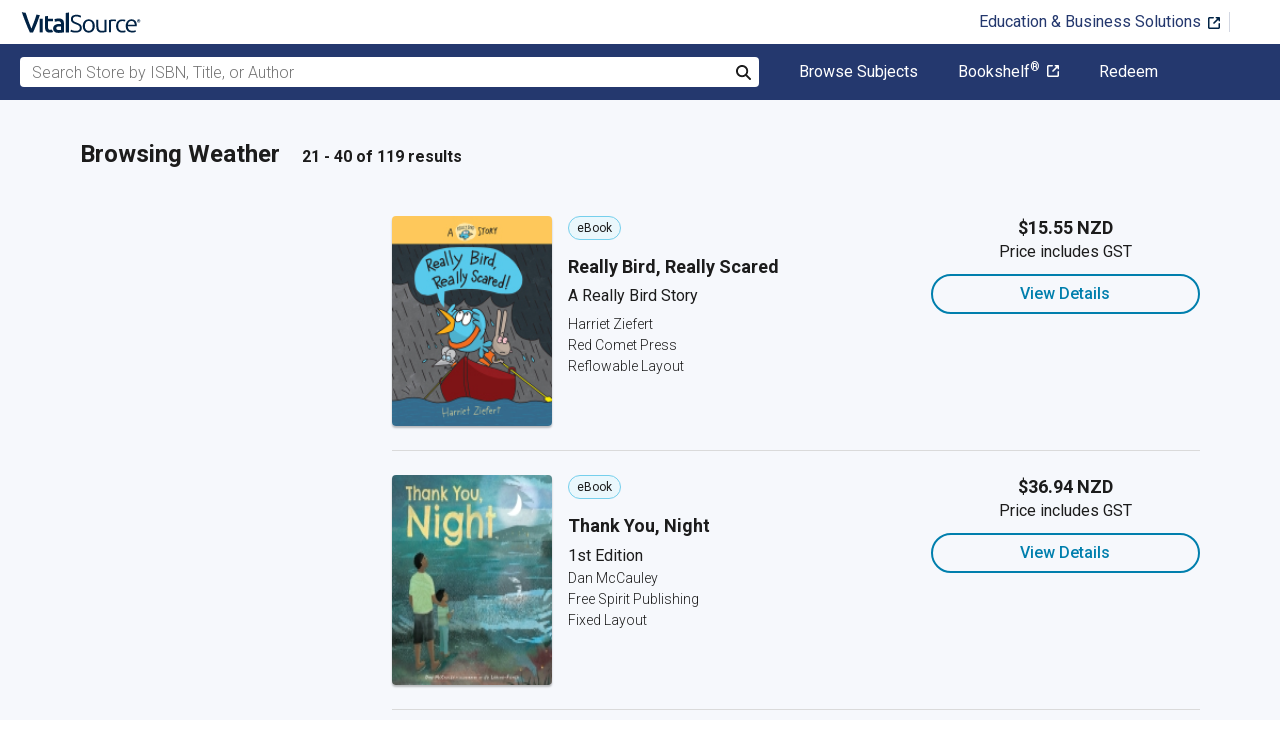

--- FILE ---
content_type: text/html; charset=utf-8
request_url: https://www.vitalsource.com/nz/textbooks/juvenile-fiction/nature-the-natural-world/weather?page=2
body_size: 44278
content:
<!DOCTYPE html>
<html lang="en">
<head>
  <title>
        Weather Textbooks in eTextbook Format | VitalSource

  </title>

        <link rel="canonical" href="https://www.vitalsource.com/nz/textbooks/juvenile-fiction/nature-the-natural-world/weather"/><link rel="alternate" href="https://www.vitalsource.com/nz/textbooks/juvenile-fiction/nature-the-natural-world/weather" hreflang="en-NZ"/><link rel="alternate" href="https://www.vitalsource.com/textbooks/juvenile-fiction/nature-the-natural-world/weather" hreflang="en-US"/><link rel="alternate" href="https://www.vitalsource.com/en-uk/textbooks/juvenile-fiction/nature-the-natural-world/weather" hreflang="en-GB"/><link rel="alternate" href="https://www.vitalsource.com/en-au/textbooks/juvenile-fiction/nature-the-natural-world/weather" hreflang="en-AU"/><link rel="alternate" href="https://www.vitalsource.com/en-ca/textbooks/juvenile-fiction/nature-the-natural-world/weather" hreflang="en-CA"/><link rel="alternate" href="https://www.vitalsource.com/za/textbooks/juvenile-fiction/nature-the-natural-world/weather" hreflang="en-ZA"/><link rel="alternate" href="https://www.vitalsource.com/de/textbooks/juvenile-fiction/nature-the-natural-world/weather" hreflang="de-DE"/><link rel="alternate" href="https://www.vitalsource.com/ie/textbooks/juvenile-fiction/nature-the-natural-world/weather" hreflang="en-IE"/><link rel="alternate" href="https://www.vitalsource.com/sa/textbooks/juvenile-fiction/nature-the-natural-world/weather" hreflang="ar-SA"/><link rel="alternate" href="https://www.vitalsource.com/es/textbooks/juvenile-fiction/nature-the-natural-world/weather" hreflang="es-ES"/><link rel="alternate" href="https://www.vitalsource.com/pe/textbooks/juvenile-fiction/nature-the-natural-world/weather" hreflang="es-PE"/><link rel="alternate" href="https://www.vitalsource.com/ar/textbooks/juvenile-fiction/nature-the-natural-world/weather" hreflang="es-AR"/><link rel="alternate" href="https://www.vitalsource.com/mx/textbooks/juvenile-fiction/nature-the-natural-world/weather" hreflang="es-MX"/><link rel="alternate" href="https://www.vitalsource.com/sg/textbooks/juvenile-fiction/nature-the-natural-world/weather" hreflang="en-SG"/><link rel="alternate" href="https://www.vitalsource.com/nl/textbooks/juvenile-fiction/nature-the-natural-world/weather" hreflang="nl-NL"/><link rel="alternate" href="https://www.vitalsource.com/in/textbooks/juvenile-fiction/nature-the-natural-world/weather" hreflang="en-IN"/><link rel="alternate" href="https://www.vitalsource.com/it/textbooks/juvenile-fiction/nature-the-natural-world/weather" hreflang="it-IT"/><link rel="alternate" href="https://www.vitalsource.com/jp/textbooks/juvenile-fiction/nature-the-natural-world/weather" hreflang="ja-JP"/>


    <link href="https://fonts.googleapis.com/css?family=Roboto+Slab|Roboto:300,400,500,700" rel="preload stylesheet" as="style">


      <script type="application/ld+json" id="bisac-schema">
//<![CDATA[

      {"@context":"https://schema.org","@type":"ItemList","itemListElement":[{"@type":"Product","name":"Really Bird, Really Scared","description":"Waking up in the dark a worried and anxious Really Bird has to deal with an overactive imagination in this entertaining caper with a reassuring ending.  Meet Really Bird, a small bird who lives in a large city park with his friends, Cat, Rabbit, and Pup. In each story, Really Bird finds himself really wanting something – to be bigger, to have his fair share, or to be a leader – to be really silly, funny, strong, cool, happy or brave. And when he feels something, he really feels it.  Each story is an entertaining, character-driven caper based on relatable social/emotional themes, delivered with surprise twists, high drama, and expert comic timing. Along the way, lessons are learned about qualities such as teamwork and compassion. The emphasis is on character growth and development through creative problem solving, Friendship and emotional engagement are at the heart of every story. In Really Bird, Really Scared! Really Bird wakes up to find it is still dark and he starts to worry the sun won't rise. Eventually, of course, with some group effort and protesting, the sun rises but that is not the end of the story, as Really Bird and his friends have to deal with changes in the weather. The end of the day provides a colorful ending and then night returns. But now, Really Bird's fears are lessened and his anxiety is finally under control.  For any kid who has a fear of the dark, this Really Bird story is both funny and reassuring. ","url":"https://vitalsource.com/products/really-bird-really-scared-harriet-ziefert-v9781636551043"},{"@type":"Product","name":"Thank You, Night","description":"A walk with wonder through nature helps a young boy let go of stress at the end of the day. A child is feeling anxious as the day turns to night . . . and then hears nature tapping on his window. He asks Papa to go for a walk, paying attention to how the world around him makes him feel and wonder. Their walk takes them to the ocean, where they observe and appreciate the night in awe before returning home relaxed and ready to fall asleep. Thank You, World series This series inspires children to practice appreciation and gratitude for our natural world, the people around us, and our daily lives. Each book celebrates an aspect of the world with awe and wonder and includes discussion questions to build on the stories' themes and ideas.","url":"https://vitalsource.com/products/thank-you-night-dan-mccauley-v9798885544917"},{"@type":"Product","name":"Where Do Clouds Come from? | Weather for Kids (Preschool \u0026 Big Children Guide)","description":"In the following pages, we will discover the answer to the question “Where do clouds come from?” In reality, this seemingly simple question is a combination of different scientific phenomena that can be studied individually or as a whole. Let’s take the child-friendly route for the benefit of young learners. Let’s use this book today!","url":"https://vitalsource.com/products/where-do-clouds-come-from-weather-for-kids-baby-professor-v9781541905566"},{"@type":"Product","name":"Weather We Like It or Not!: Cool Games to Play During Winter","description":"If it's too cold to play outside, turn the heat up inside the house! These games will definitely get your adrenaline rushing and your heart thumping! Playing games together strengthens the bond of families and friends. How you play will determine how well you deal with stress and failures, too. Grab a copy of this picture book today!","url":"https://vitalsource.com/products/weather-we-like-it-or-not-cool-games-to-play-baby-professor-v9781682807484"},{"@type":"Product","name":"Thunderstorm","description":"\u003cp\u003eA brother and sister playing outside on an idyllic summer day are threatened by a sudden thunderstorm.\u003c/p\u003e","url":"https://vitalsource.com/products/thunderstorm-patsy-teten-roach-v9798893156669"},{"@type":"Product","name":"Nothing Ever Happens on a Gray Day","description":"\u003cstrong\u003eWith fantastic bursts of color and lyricism, Grant Snider explores the extraordinary within the ordinary in this ode to seemingly boring days and the wonders that emerge for anyone open to seeing them.\u0026nbsp;\u003c/strong\u003e\u003cbr\u003e\u003cbr\u003eThe sky is gloomy and the world feels like it's asleep . . . but perhaps all that's required for adventure is a bit of curiosity and patience. After all, an everyday stroll can become an adventure in the blink of an eye.\u0026nbsp;\u003cbr /\u003e\u003cbr /\u003eOn a day when even the rain is too bored to fall, ride alongside a girl on her rickety bicycle through the familiar scenes of her neighborhood as she rediscovers the colors\u0026mdash;a splash of yellow, a flash of red, a flutter of blue\u0026mdash;that can be found even when all seems monochrome. In this artful picture book that celebrates do-nothing days and solitary adventures, readers learn how embracing quiet stillness with openness and curiosity can make space for unexpected encounters, meaningful detours, and some of life's most unforgettable moments.\u0026nbsp;With luminous illustrations that practically glow on the page, Grant Snider takes readers on a visual journey they\u0026#39;ll want to return to again and again.\u003cbr\u003e\u003cbr\u003eTEACHING MINDFULNESS FOR KIDS: Grant Snider's luminous illustrations will captivate even the most restless young readers, while the story subtly teaches the benefits of patience, silent observation, and mindful awareness.\u003cbr /\u003e\u003cbr /\u003eCONNECTING WITH NATURE: Both art and story will inspire children to approach nature with reverence and wonder, explore the outdoors, and learn more about their local environment.\u003cbr /\u003e\u003cbr /\u003eOVERCOMING BOREDOM: Themes of childhood boredom and loneliness are addressed in a gentle and heartfelt way, encouraging a spirit of exploration, curiosity, and connection with the natural world.\u0026nbsp;\u003cbr /\u003e\u003cbr /\u003eRAINY DAY LOVERS: For those who appreciate the coziness and comfort of a rainy day, this book is a must-have.\u0026nbsp;\u003cbr /\u003e\u003cbr /\u003eSTORYTIME READ-ALOUD:\u0026nbsp;The gentle pace and lilting rhythm make this a soothing read for storytime at home, at school, or in a library.\u003cbr\u003e\u003cbr\u003ePerfect for:\u003cul\u003e\u003cli\u003eParents and grandparents of introspective, introverted, or independent daydreamers\u003c/li\u003e\u003cli\u003eReaders who enjoy kids adventure stories and books about nature\u003c/li\u003e\u003cli\u003eFamilies and classrooms seeking a great read-aloud book\u003c/li\u003e\u003cli\u003eFans of Grant Snider\u0026#39;s previous titles, including\u0026nbsp;\u003cem\u003eWhat Color Is Night?\u003c/em\u003e, \u003cem\u003eWhat Sound Is Morning?\u003c/em\u003e,\u0026nbsp;and\u0026nbsp;\u003cem\u003eThere Is a Rainbow\u003c/em\u003e\u003c/li\u003e\u003c/ul\u003e","url":"https://vitalsource.com/products/nothing-ever-happens-on-a-gray-day-grant-snider-v9781797224114"},{"@type":"Product","name":"Sherlock Holmes and the Missing Snowman","description":"A young girl's snowman has gone missing. Where can it have gone? There is only one man who can help. Sherlock Holmes, the most famous detective in the world.","url":"https://vitalsource.com/products/sherlock-holmes-and-the-missing-snowman-david-ruffle-rikey-austin-v9781780923178"},{"@type":"Product","name":"Weather for Kids - Pictionary | Glossary Of Weather Terms for Kids | Children's Weather Books","description":"What’s the weather like today? Knowledge of the weather can help kids understand several science concepts. For example, the time difference between a lightning and thunder can cement the knowledge that light travels faster than sound. Nature observations can also start with weather. This book is a pictionary for visual learning. Read and learn about the weather. Begin today.","url":"https://vitalsource.com/products/weather-for-kids-pictionary-glossary-of-baby-professor-v9781541924864"},{"@type":"Product","name":"Weather Elements (Clouds, Precipitation, Temperature and More): 2nd Grade Science Workbook | Children's Earth Sciences Books Edition","description":"While it’s fun to say that it’s a rainy day, or a sunny day, and so on; it’s better to understand how those happen. There’s no need to get too technical and scientific about it. This educational book weeds out the big words and replaces them with a vocabulary that’s appropriate for 2nd graders. Your child needs to know how the world moves so grab a copy now!","url":"https://vitalsource.com/products/weather-elements-clouds-precipitation-baby-professor-v9781541900226"},{"@type":"Product","name":"Where Do Hurricanes, Typhoons \u0026 Cyclones Come From? | 2nd Grade Science Edition Vol 3","description":"Is God angry that's why He's sending the typhoons, hurricanes and cyclones your way? Learn the scientific truth behind these natural phenomena so that later on, you will learn to read weather patterns and act accordingly. You can also use this book to find answers to related questions on your own. Go ahead and grab a copy of this book now!","url":"https://vitalsource.com/products/where-do-hurricanes-typhoons-amp-cyclones-come-baby-professor-v9781541901353"},{"@type":"Product","name":"Weather We Like It or Not!: Cool Games to Play on A Rainy Day","description":"Mr. Sun is hiding to let the rain fall down. What exciting game can you play when it's all puddles outside? Turn the pages of this book to find the perfect game to play without getting wet. This book is literally a sea of knowledge that will entertain you and your family the whole day! Order your copy today!","url":"https://vitalsource.com/products/weather-we-like-it-or-not-cool-games-to-play-on-baby-professor-v9781682807453"},{"@type":"Product","name":"After It Rains","description":"Once the rain stops, what is there to do but go outside and explore your newly wet and sparkly backyard? In this counting board book, young readers will discover all the things the rain brings out: one puddle, four butterflies, nine wiggly worms. Joanne Schwartz’s beautifully subtle text is complemented by Angela Doak’s collage-style artwork, made with bits of recycled paper and foil wrappers, giving the illustrations interesting layers of colour and texture. A great introduction to counting, After It Rains is also a fun introduction to all the activities you can do after the rain!","url":"https://vitalsource.com/products/after-it-rains-joanne-schwartz-v9781774710951"},{"@type":"Product","name":"A Lesson on the Earth's Climate Zones | Basic Meteorology Grade 5 | Children's Weather Books","description":"At the end of this book, you should be able to identify Earth’s climate zones namely tropical, polar and temperate. What are the different characteristics of each climate? Why do these climate zones exist? Lastly, with the information you gathered from this book, you should be able to tell which climate zone you belong in. Start reading today.","url":"https://vitalsource.com/products/a-lesson-on-the-earth-39-s-climate-zones-basic-baby-professor-v9781541963238"},{"@type":"Product","name":"Thunderstorm","description":"A midwestern summer thunderstorm as seen through the eyes of artist/etcher Arthur Geisert, and depicted in unprecedented detail, beautifully hand-colored. Thunderstorm follows the course of a storm through midwestern farm country minute-by-minute, hour-by-hour, from late morning into late afternoon. As always with Arthur Geisert, it is a meticulously executed and visually stunning piece of work. Other than the timeline that runs along the bottom border of the illustrations, there is no text, and the illustrations are continuous. Through keen observation, Geisert beautifully captures the nuances and details of a midwestern thunderstorm, from the ever-changing color of the sky, to the actions of the human inhabitants, to the reactions of the natural world to the wind and rain. America's heartland is somewhat unfamiliar territory in the realm of picture books, but in Thunderstorm, Geisert has provided readers with valuable, breathtaking insight into one of its most natural occurrences.","url":"https://vitalsource.com/products/thunderstorm-v9781592703364"},{"@type":"Product","name":"Once Upon a Hillside","description":"\u003cb\u003eA full-colour gift book of seven original stories which follow the changing landscape of lives on one hillside from the Stone Age to the present day.\u003c/b\u003e\u003cbr/\u003e\u003cbr/\u003eSix thousand years ago, people first came to the hillside and a story began. A Neolithic girl, Roman twins, a herbalist's daughter, an orphaned bird-scarer, an archaeologist's niece, three children without a home. Each faced their troubles on that ancient downland. All found healing in the place that Granny Down calls home.\u003cbr/\u003e\u003cbr/\u003eWilderness, weather, history, archaeology and folklore infuse each tale. With gorgeous illustrations of the wildlife and surrounding landscape at different points in history, this glorious full-colour, gift book is a celebration of the enduring power of nature and lives well lived.","url":"https://vitalsource.com/products/once-upon-a-hillside-angela-mcallister-v9781801107549"},{"@type":"Product","name":"Sea Wolf","description":"Maya's little brother Ethan is always telling stories about the Sea Wolf, the monster in the sea around Black Rock. Maya doesn't believe Ethan's lies but she does believe the sea is dangerous so, when Ethan tries to prove he can kayak to Black Rock, she knows she has to try to save him. Will either of them make it back from the dark and deadly sea?\u003cbr/\u003e\u003cbr/\u003e\u003cb\u003eBloomsbury High Low\u003c/b\u003e books encourage and support reading practice by providing gripping, age-appropriate stories for struggling and reluctant readers, those with dyslexia, or those with English as an additional language. Printed on tinted paper and with a dyslexia friendly font, \u003ci\u003eSea Wolf \u003c/i\u003eis aimed at readers aged 9+ and has a manageable length (64 pages) and reading age (7+). \u003cbr/\u003e\u003cbr/\u003eProduced in association with reading experts at \u003cb\u003eCatchUp\u003c/b\u003e, a charity which aims to address underachievement caused by literacy and numeracy difficulties.","url":"https://vitalsource.com/products/sea-wolf-kathryn-white-v9781472924902"},{"@type":"Product","name":"Rain Boy","description":"\u003cstrong\u003eA heartfelt picture book about differences, acceptance, and loving yourself for who you are.\u003c/strong\u003e\u003cbr\u003e\u003cbr\u003eWherever he goes, Rain Boy brings wet\u0026mdash;which means he's not very popular. Sun Kidd brings sunshine everywhere she goes, so everyone loves her. Only Sun Kidd sees what's special about Rain Boy. But when she invites him to her birthday party, disaster strikes, and Rain Boy storms. Now the world is nothing but rain. Will the other kids ever love Rain Boy for being himself? And. more importantly, can Rain Boy learn to love his rain? Debut author and illustrator Dylan Glynn's colorful and evocative illustrations color this book with all the emotions of the rainbow in this universal story of reaching out to those who look different from you, making new friends, and learning to love yourself.\u003cbr\u003e\u003cbr\u003e\u0026bull; Important lessons on acceptance, bullying, self-reliance and empathy told in a beautifully illustrated, accessible story\u003cbr\u003e\u0026bull; A great read-aloud book for families of children struggling to fit in and find their self-confidence\u003cbr\u003e\u0026bull; Perfect book for educators, caregivers, and librarians to help with lessons on bullying, kindness, LGBQT themes, and friendship\u003cbr\u003e\u003cbr\u003e\u003cstrong\u003eFans of \u003cem\u003eOne\u003c/em\u003e, \u003cem\u003eThe Big Umbrella\u003c/em\u003e, and \u003cem\u003eBe Kind\u003c/em\u003e will find \u003cem\u003eRain Boy\u003c/em\u003e's striking artwork and positive message an important addition to their bookshelf.\u003c/strong\u003e\u003cbr\u003e\u003cbr\u003e\u0026bull; Read-aloud books for kids age 3\u0026ndash;5\u003cbr\u003e\u0026bull; #ownvoices\u003cbr\u003e\u0026bull; Kindness books for kids\u003cbr\u003e\u003cbr\u003e\u003cstrong\u003e\u003cb\u003eDylan Glynn\u003c/b\u003e is an award-winning animator, painter, and author based in Toronto, Canada. His multidisciplinary practice is characterized by its emotion, grace and sense of wild-movement. His work has been recognized and exhibited by Society of Illustrators (Gold Medal SOI 62), American Illustration, Somerset House and the Canadian Screen Awards.","url":"https://vitalsource.com/products/rain-boy-dylan-glynn-v9781452176246"},{"@type":"Product","name":"It Snowed","description":"A delightful picture book inspired by the popular song by JUNO Award–winning musician Meaghan Smith, capturing the wonder of a snow day. It snowed, it snowed! It snowed last night! Based on the popular song from JUNO Award–winning musician Meaghan Smith, It Snowed captures the heartwarming delight that an unexpected snow day brings. Gentle lyrics pair with thoughtful illustrations that artfully capture the childhood wonder of a day spent playing outside. From sledding down frosted hills to building snow-dogs, the whole family is sure to enjoy this winter day! And when the sun sets, readers will go to sleep wishing for another snow day tomorrow.","url":"https://vitalsource.com/products/it-snowed-meaghan-smith-v9781774714157"},{"@type":"Product","name":"Hello Earth Club","description":"Hello Earth Club is a story about a group of climate curious friends who set out to connect with the world and change it before the climate does. Join the journey as these kids approach a complicated subject with kindness, inclusivity, and the optimism a change of this magnitude requires. Whether you live on land, the air, or the sea, we are all connected and that is key.","url":"https://vitalsource.com/products/hello-earth-club-sandra-martinez-roe-v9798888964439"},{"@type":"Product","name":"Mango and Hopscotch - The Inspiring Story of a Brave Kangaroo and her Joey Rescued from Floodwaters","description":"\u003cb\u003eThe heartwarming tale of a brave kangaroo and her joey, inspired by true stories of courageous animal rescues around Australia, from the bestselling creators of \u003ci\u003eTippy \u0026 Jellybean\u003c/i\u003e.\u003c/b\u003e\u003cbr\u003e\u003cbr\u003eMango and Hopscotch live in a beautiful tropical forest on the banks of a big river. Together, they munch on grass and lounge in the shade.\u003cbr\u003e \u003cbr\u003eOne day, while the mob graze quietly, drops of rain start to fall. Lightning flashes, thunder rumbles. Soon it is pouring. And then the river bursts its banks ...\u003cbr\u003e\u003cbr\u003eInspired by amazing true stories, this is the tale of a brave kangaroo and her joey rescued from floodwaters.   \u003cbr\u003e\u003cbr\u003eAlso available: \u003ci\u003eTippy and Jellybean - The True Story of a Brave Koala Who Saved Her Baby from a Bushfire\u003c/i\u003e, and\u003ci\u003e Flipper and Finnegan - The True Story of How Tiny Jumpers Saved Little Penguins\u003c/i\u003e","url":"https://vitalsource.com/products/mango-and-hopscotch-the-inspiring-story-of-a-sophie-cunningham-anil-tortop-v9781761506796"}]}

//]]>
</script>    <script type="application/ld+json">
//<![CDATA[

      {"@context":"https://schema.org","@type":"BreadcrumbList","itemListElement":[{"@type":"ListItem","position":1,"item":{"@id":"https://www.vitalsource.com/nz/","name":"Home"}},{"@type":"ListItem","position":2,"item":{"@id":"https://www.vitalsource.com/nz/textbooks","name":"All Subjects"}},{"@type":"ListItem","position":3,"item":{"@id":"https://www.vitalsource.com/nz/textbooks/juvenile-fiction?page=2","name":"Juvenile Fiction"}},{"@type":"ListItem","position":4,"item":{"@id":"https://www.vitalsource.com/nz/textbooks/juvenile-fiction/nature-the-natural-world?page=2","name":"Nature \u0026 the Natural World"}},{"@type":"ListItem","position":5,"item":{"@id":"https://www.vitalsource.com/nz/textbooks/juvenile-fiction/nature-the-natural-world/weather?page=2","name":"Weather"}}]}

//]]>
</script>

  <link href="/assets/application-ad2257101f834db1d47bd7c3e4fbaaedeaf82270917b6ecb64dbb56d0c366c47.css" rel="preload stylesheet" as="style">

  <link rel="stylesheet" href="/packs/css/client-bundle-0ab50594.css" />
<link rel="stylesheet" href="/packs/client-bundle.0ab50594f94ec9f88cc9.css" />



  
    <meta name="csrf-param" content="authenticity_token" />
<meta name="csrf-token" content="l7VkLaN6VTbK6A5bHQkVgiOle9IYkyvQtDy-Qm1Mlv2i7r-9cWyXLdIlN3jRLcqidrVe5pMmv1xuDY4SiPQfdw" />

    <meta name="description" content="  Buy or rent Weather eTextbooks. Access your books instantly, and
read anywhere, anytime from your laptop, tablet or smartphone.

">

  <meta name="viewport" content="width=device-width, initial-scale=1">
  <meta http-equiv="Content-Type" content="text/html; charset=utf-8">
  <meta
    name="google-site-verification"
    content="q81rhHnw0KqtevGIAkgpzsWM6D4i-5z-j_KBr0wUjlc"
  >

    <meta
      name="msvalidate.01"
      content="38D8268C7D5B350A2BD3DD37A6F8AC83"
    >

  <meta name="author" content="VitalSource Technologies Inc">
<meta name="twitter:card" content="summary">
<meta name="twitter:site" content="@vitalsource">

<meta
  property="og:title"
  content="
      Weather Textbooks in eTextbook Format | VitalSource

"
>

<meta
  property="og:description"
  content="  Buy or rent Weather eTextbooks. Access your books instantly, and
read anywhere, anytime from your laptop, tablet or smartphone.

"
>

<meta property="og:type" content="product">

<meta
  property="og:url"
  content="https://www.vitalsource.com/nz/textbooks/juvenile-fiction/nature-the-natural-world/weather"
>
<meta
  property="og:image"
  content="https://www.vitalsource.com/assets/vitalsource-logo-md-57677c8459b502be9ef4697307d91c47c4a7ed8a2dc5c62e27129d4a76df93f8.png"
>

<meta property="og:site_name" content="VitalSource">


    <script src="/packs/js/runtime-5167ff959729a68e306a.js" defer="defer" type="220cb0b5215f21196890157f-text/javascript"></script>
<script src="/packs/js/4185-3c0e7cfe753749606a92.js" defer="defer" type="220cb0b5215f21196890157f-text/javascript"></script>
<script src="/packs/js/client-bundle-a2441e3dea8dc25cd6b7.js" defer="defer" type="220cb0b5215f21196890157f-text/javascript"></script>
<script src="/cookiecat/script.js" type="220cb0b5215f21196890157f-text/javascript"></script>

<script type="220cb0b5215f21196890157f-text/javascript">
  environment = 'production';
  regionKey = 'nz_store';
  isWhiteLabel = false;
  locale = 'en-NZ';
  userId = '';
  userEmail = '';
  parentStoreKey = 'nz_store';
  isBranded = false;
  userGUID = '';
  isVirtualStore = false;
</script>

    <!-- Google Tag Manager -->
<script type="220cb0b5215f21196890157f-text/javascript">(function(w,d,s,l,i){w[l]=w[l]||[];w[l].push({'gtm.start':
new Date().getTime(),event:'gtm.js'});var f=d.getElementsByTagName(s)[0],
j=d.createElement(s),dl=l!='dataLayer'?'&l='+l:'';j.async=true;j.src=
'https://www.googletagmanager.com/gtm.js?id='+i+dl+ '&gtm_auth=gOiE5wxIK2oYX08ghKpQFQ&gtm_preview=env-2&gtm_cookies_win=x';f.parentNode.insertBefore(j,f);
})(window,document,'script','dataLayer','GTM-5R5XJDH');</script>
<!-- End Google Tag Manager -->





    <script type="220cb0b5215f21196890157f-text/javascript">
      ;window.NREUM||(NREUM={});NREUM.init={privacy:{cookies_enabled:true}};

      ;NREUM.loader_config={accountID:"2984",trustKey:"2984",agentID:"86293031",licenseKey:"2285d4559b",applicationID:"84857613"};
      ;NREUM.info={beacon:"bam.nr-data.net",errorBeacon:"bam.nr-data.net",licenseKey:"2285d4559b",applicationID:"84857613",sa:1};
      ;/*! For license information please see nr-loader-spa-1.248.0.min.js.LICENSE.txt */
      (()=>{var e,t,r={234:(e,t,r)=>{"use strict";r.d(t,{P_:()=>g,Mt:()=>v,C5:()=>s,DL:()=>A,OP:()=>D,lF:()=>N,Yu:()=>x,Dg:()=>m,CX:()=>c,GE:()=>w,sU:()=>j});var n=r(8632),i=r(9567);const o={beacon:n.ce.beacon,errorBeacon:n.ce.errorBeacon,licenseKey:void 0,applicationID:void 0,sa:void 0,queueTime:void 0,applicationTime:void 0,ttGuid:void 0,user:void 0,account:void 0,product:void 0,extra:void 0,jsAttributes:{},userAttributes:void 0,atts:void 0,transactionName:void 0,tNamePlain:void 0},a={};function s(e){if(!e)throw new Error("All info objects require an agent identifier!");if(!a[e])throw new Error("Info for ".concat(e," was never set"));return a[e]}function c(e,t){if(!e)throw new Error("All info objects require an agent identifier!");a[e]=(0,i.D)(t,o);const r=(0,n.ek)(e);r&&(r.info=a[e])}const u=e=>{if(!e||"string"!=typeof e)return!1;try{document.createDocumentFragment().querySelector(e)}catch{return!1}return!0};var d=r(7056),l=r(50);const f=()=>{const e={mask_selector:"*",block_selector:"[data-nr-block]",mask_input_options:{color:!1,date:!1,"datetime-local":!1,email:!1,month:!1,number:!1,range:!1,search:!1,tel:!1,text:!1,time:!1,url:!1,week:!1,textarea:!1,select:!1,password:!0}};return{feature_flags:[],proxy:{assets:void 0,beacon:void 0},privacy:{cookies_enabled:!0},ajax:{deny_list:void 0,block_internal:!0,enabled:!0,harvestTimeSeconds:10,autoStart:!0},distributed_tracing:{enabled:void 0,exclude_newrelic_header:void 0,cors_use_newrelic_header:void 0,cors_use_tracecontext_headers:void 0,allowed_origins:void 0},session:{domain:void 0,expiresMs:d.oD,inactiveMs:d.Hb},ssl:void 0,obfuscate:void 0,jserrors:{enabled:!0,harvestTimeSeconds:10,autoStart:!0},metrics:{enabled:!0,autoStart:!0},page_action:{enabled:!0,harvestTimeSeconds:30,autoStart:!0},page_view_event:{enabled:!0,autoStart:!0},page_view_timing:{enabled:!0,harvestTimeSeconds:30,long_task:!1,autoStart:!0},session_trace:{enabled:!0,harvestTimeSeconds:10,autoStart:!0},harvest:{tooManyRequestsDelay:60},session_replay:{autoStart:!0,enabled:!1,harvestTimeSeconds:60,sampling_rate:50,error_sampling_rate:50,collect_fonts:!1,inline_images:!1,inline_stylesheet:!0,mask_all_inputs:!0,get mask_text_selector(){return e.mask_selector},set mask_text_selector(t){u(t)?e.mask_selector=t+",[data-nr-mask]":null===t?e.mask_selector=t:(0,l.Z)("An invalid session_replay.mask_selector was provided and will not be used",t)},get block_class(){return"nr-block"},get ignore_class(){return"nr-ignore"},get mask_text_class(){return"nr-mask"},get block_selector(){return e.block_selector},set block_selector(t){u(t)?e.block_selector+=",".concat(t):""!==t&&(0,l.Z)("An invalid session_replay.block_selector was provided and will not be used",t)},get mask_input_options(){return e.mask_input_options},set mask_input_options(t){t&&"object"==typeof t?e.mask_input_options={...t,password:!0}:(0,l.Z)("An invalid session_replay.mask_input_option was provided and will not be used",t)}},spa:{enabled:!0,harvestTimeSeconds:10,autoStart:!0}}},h={},p="All configuration objects require an agent identifier!";function g(e){if(!e)throw new Error(p);if(!h[e])throw new Error("Configuration for ".concat(e," was never set"));return h[e]}function m(e,t){if(!e)throw new Error(p);h[e]=(0,i.D)(t,f());const r=(0,n.ek)(e);r&&(r.init=h[e])}function v(e,t){if(!e)throw new Error(p);var r=g(e);if(r){for(var n=t.split("."),i=0;i<n.length-1;i++)if("object"!=typeof(r=r[n[i]]))return;r=r[n[n.length-1]]}return r}const b={accountID:void 0,trustKey:void 0,agentID:void 0,licenseKey:void 0,applicationID:void 0,xpid:void 0},y={};function A(e){if(!e)throw new Error("All loader-config objects require an agent identifier!");if(!y[e])throw new Error("LoaderConfig for ".concat(e," was never set"));return y[e]}function w(e,t){if(!e)throw new Error("All loader-config objects require an agent identifier!");y[e]=(0,i.D)(t,b);const r=(0,n.ek)(e);r&&(r.loader_config=y[e])}const x=(0,n.mF)().o;var E=r(385),_=r(6818);const T={buildEnv:_.Re,customTransaction:void 0,disabled:!1,distMethod:_.gF,isolatedBacklog:!1,loaderType:void 0,maxBytes:3e4,offset:Math.floor(E._A?.performance?.timeOrigin||E._A?.performance?.timing?.navigationStart||Date.now()),onerror:void 0,origin:""+E._A.location,ptid:void 0,releaseIds:{},session:void 0,xhrWrappable:"function"==typeof E._A.XMLHttpRequest?.prototype?.addEventListener,version:_.q4,denyList:void 0},S={};function D(e){if(!e)throw new Error("All runtime objects require an agent identifier!");if(!S[e])throw new Error("Runtime for ".concat(e," was never set"));return S[e]}function j(e,t){if(!e)throw new Error("All runtime objects require an agent identifier!");S[e]=(0,i.D)(t,T);const r=(0,n.ek)(e);r&&(r.runtime=S[e])}function N(e){return function(e){try{const t=s(e);return!!t.licenseKey&&!!t.errorBeacon&&!!t.applicationID}catch(e){return!1}}(e)}},9567:(e,t,r)=>{"use strict";r.d(t,{D:()=>i});var n=r(50);function i(e,t){try{if(!e||"object"!=typeof e)return(0,n.Z)("Setting a Configurable requires an object as input");if(!t||"object"!=typeof t)return(0,n.Z)("Setting a Configurable requires a model to set its initial properties");const r=Object.create(Object.getPrototypeOf(t),Object.getOwnPropertyDescriptors(t)),o=0===Object.keys(r).length?e:r;for(let a in o)if(void 0!==e[a])try{Array.isArray(e[a])&&Array.isArray(t[a])?r[a]=Array.from(new Set([...e[a],...t[a]])):"object"==typeof e[a]&&"object"==typeof t[a]?r[a]=i(e[a],t[a]):r[a]=e[a]}catch(e){(0,n.Z)("An error occurred while setting a property of a Configurable",e)}return r}catch(e){(0,n.Z)("An error occured while setting a Configurable",e)}}},6818:(e,t,r)=>{"use strict";r.d(t,{Re:()=>i,gF:()=>o,lF:()=>a,q4:()=>n});const n="1.248.0",i="PROD",o="CDN",a="2.0.0-alpha.11"},385:(e,t,r)=>{"use strict";r.d(t,{FN:()=>c,IF:()=>l,LW:()=>a,Nk:()=>h,Tt:()=>u,_A:()=>o,cv:()=>p,iS:()=>s,il:()=>n,ux:()=>d,v6:()=>i,w1:()=>f});const n="undefined"!=typeof window&&!!window.document,i="undefined"!=typeof WorkerGlobalScope&&("undefined"!=typeof self&&self instanceof WorkerGlobalScope&&self.navigator instanceof WorkerNavigator||"undefined"!=typeof globalThis&&globalThis instanceof WorkerGlobalScope&&globalThis.navigator instanceof WorkerNavigator),o=n?window:"undefined"!=typeof WorkerGlobalScope&&("undefined"!=typeof self&&self instanceof WorkerGlobalScope&&self||"undefined"!=typeof globalThis&&globalThis instanceof WorkerGlobalScope&&globalThis),a="complete"===o?.document?.readyState,s=Boolean("hidden"===o?.document?.visibilityState),c=""+o?.location,u=/iPad|iPhone|iPod/.test(o.navigator?.userAgent),d=u&&"undefined"==typeof SharedWorker,l=(()=>{const e=o.navigator?.userAgent?.match(/Firefox[/\s](\d+\.\d+)/);return Array.isArray(e)&&e.length>=2?+e[1]:0})(),f=Boolean(n&&window.document.documentMode),h=!!o.navigator?.sendBeacon,p=Math.floor(o?.performance?.timeOrigin||o?.performance?.timing?.navigationStart||Date.now())},1117:(e,t,r)=>{"use strict";r.d(t,{w:()=>o});var n=r(50);const i={agentIdentifier:"",ee:void 0};class o{constructor(e){try{if("object"!=typeof e)return(0,n.Z)("shared context requires an object as input");this.sharedContext={},Object.assign(this.sharedContext,i),Object.entries(e).forEach((e=>{let[t,r]=e;Object.keys(i).includes(t)&&(this.sharedContext[t]=r)}))}catch(e){(0,n.Z)("An error occured while setting SharedContext",e)}}}},8e3:(e,t,r)=>{"use strict";r.d(t,{L:()=>d,R:()=>c});var n=r(8325),i=r(1284),o=r(4322),a=r(3325);const s={};function c(e,t){const r={staged:!1,priority:a.p[t]||0};u(e),s[e].get(t)||s[e].set(t,r)}function u(e){e&&(s[e]||(s[e]=new Map))}function d(){let e=arguments.length>0&&void 0!==arguments[0]?arguments[0]:"",t=arguments.length>1&&void 0!==arguments[1]?arguments[1]:"feature";if(u(e),!e||!s[e].get(t))return a(t);s[e].get(t).staged=!0;const r=[...s[e]];function a(t){const r=e?n.ee.get(e):n.ee,a=o.X.handlers;if(r.backlog&&a){var s=r.backlog[t],c=a[t];if(c){for(var u=0;s&&u<s.length;++u)l(s[u],c);(0,i.D)(c,(function(e,t){(0,i.D)(t,(function(t,r){r[0].on(e,r[1])}))}))}delete a[t],r.backlog[t]=null,r.emit("drain-"+t,[])}}r.every((e=>{let[t,r]=e;return r.staged}))&&(r.sort(((e,t)=>e[1].priority-t[1].priority)),r.forEach((t=>{let[r]=t;s[e].delete(r),a(r)})))}function l(e,t){var r=e[1];(0,i.D)(t[r],(function(t,r){var n=e[0];if(r[0]===n){var i=r[1],o=e[3],a=e[2];i.apply(o,a)}}))}},8325:(e,t,r)=>{"use strict";r.d(t,{A:()=>c,ee:()=>u});var n=r(8632),i=r(2210),o=r(234);class a{constructor(e){this.contextId=e}}var s=r(3117);const c="nr@context:".concat(s.a),u=function e(t,r){var n={},s={},d={},f=!1;try{f=16===r.length&&(0,o.OP)(r).isolatedBacklog}catch(e){}var h={on:g,addEventListener:g,removeEventListener:function(e,t){var r=n[e];if(!r)return;for(var i=0;i<r.length;i++)r[i]===t&&r.splice(i,1)},emit:function(e,r,n,i,o){!1!==o&&(o=!0);if(u.aborted&&!i)return;t&&o&&t.emit(e,r,n);for(var a=p(n),c=m(e),d=c.length,l=0;l<d;l++)c[l].apply(a,r);var f=b()[s[e]];f&&f.push([h,e,r,a]);return a},get:v,listeners:m,context:p,buffer:function(e,t){const r=b();if(t=t||"feature",h.aborted)return;Object.entries(e||{}).forEach((e=>{let[n,i]=e;s[i]=t,t in r||(r[t]=[])}))},abort:l,aborted:!1,isBuffering:function(e){return!!b()[s[e]]},debugId:r,backlog:f?{}:t&&"object"==typeof t.backlog?t.backlog:{}};return h;function p(e){return e&&e instanceof a?e:e?(0,i.X)(e,c,(()=>new a(c))):new a(c)}function g(e,t){n[e]=m(e).concat(t)}function m(e){return n[e]||[]}function v(t){return d[t]=d[t]||e(h,t)}function b(){return h.backlog}}(void 0,"globalEE"),d=(0,n.fP)();function l(){u.aborted=!0,u.backlog={}}d.ee||(d.ee=u)},5546:(e,t,r)=>{"use strict";r.d(t,{E:()=>n,p:()=>i});var n=r(8325).ee.get("handle");function i(e,t,r,i,o){o?(o.buffer([e],i),o.emit(e,t,r)):(n.buffer([e],i),n.emit(e,t,r))}},4322:(e,t,r)=>{"use strict";r.d(t,{X:()=>o});var n=r(5546);o.on=a;var i=o.handlers={};function o(e,t,r,o){a(o||n.E,i,e,t,r)}function a(e,t,r,i,o){o||(o="feature"),e||(e=n.E);var a=t[o]=t[o]||{};(a[r]=a[r]||[]).push([e,i])}},3239:(e,t,r)=>{"use strict";r.d(t,{bP:()=>s,iz:()=>c,m$:()=>a});var n=r(385);let i=!1,o=!1;try{const e={get passive(){return i=!0,!1},get signal(){return o=!0,!1}};n._A.addEventListener("test",null,e),n._A.removeEventListener("test",null,e)}catch(e){}function a(e,t){return i||o?{capture:!!e,passive:i,signal:t}:!!e}function s(e,t){let r=arguments.length>2&&void 0!==arguments[2]&&arguments[2],n=arguments.length>3?arguments[3]:void 0;window.addEventListener(e,t,a(r,n))}function c(e,t){let r=arguments.length>2&&void 0!==arguments[2]&&arguments[2],n=arguments.length>3?arguments[3]:void 0;document.addEventListener(e,t,a(r,n))}},3117:(e,t,r)=>{"use strict";r.d(t,{a:()=>n});const n=(0,r(4402).Rl)()},4402:(e,t,r)=>{"use strict";r.d(t,{Ht:()=>u,M:()=>c,Rl:()=>a,ky:()=>s});var n=r(385);const i="xxxxxxxx-xxxx-4xxx-yxxx-xxxxxxxxxxxx";function o(e,t){return e?15&e[t]:16*Math.random()|0}function a(){const e=n._A?.crypto||n._A?.msCrypto;let t,r=0;return e&&e.getRandomValues&&(t=e.getRandomValues(new Uint8Array(31))),i.split("").map((e=>"x"===e?o(t,++r).toString(16):"y"===e?(3&o()|8).toString(16):e)).join("")}function s(e){const t=n._A?.crypto||n._A?.msCrypto;let r,i=0;t&&t.getRandomValues&&(r=t.getRandomValues(new Uint8Array(31)));const a=[];for(var s=0;s<e;s++)a.push(o(r,++i).toString(16));return a.join("")}function c(){return s(16)}function u(){return s(32)}},7056:(e,t,r)=>{"use strict";r.d(t,{Bq:()=>n,Hb:()=>o,oD:()=>i});const n="NRBA",i=144e5,o=18e5},7894:(e,t,r)=>{"use strict";function n(){return Math.round(performance.now())}r.d(t,{z:()=>n})},7243:(e,t,r)=>{"use strict";r.d(t,{e:()=>i});var n=r(385);function i(e){if(0===(e||"").indexOf("data:"))return{protocol:"data"};try{const t=new URL(e,location.href),r={port:t.port,hostname:t.hostname,pathname:t.pathname,search:t.search,protocol:t.protocol.slice(0,t.protocol.indexOf(":")),sameOrigin:t.protocol===n._A?.location?.protocol&&t.host===n._A?.location?.host};return r.port&&""!==r.port||("http:"===t.protocol&&(r.port="80"),"https:"===t.protocol&&(r.port="443")),r.pathname&&""!==r.pathname?r.pathname.startsWith("/")||(r.pathname="/".concat(r.pathname)):r.pathname="/",r}catch(e){return{}}}},50:(e,t,r)=>{"use strict";function n(e,t){"function"==typeof console.warn&&(console.warn("New Relic: ".concat(e)),t&&console.warn(t))}r.d(t,{Z:()=>n})},2825:(e,t,r)=>{"use strict";r.d(t,{N:()=>d,T:()=>l});var n=r(8325),i=r(5546),o=r(3325),a=r(385);const s="newrelic";const c={stn:[o.D.sessionTrace],err:[o.D.jserrors,o.D.metrics],ins:[o.D.pageAction],spa:[o.D.spa],sr:[o.D.sessionReplay,o.D.sessionTrace]},u=new Set;function d(e,t){const r=n.ee.get(t);e&&"object"==typeof e&&(u.has(t)||(Object.entries(e).forEach((e=>{let[t,n]=e;c[t]?c[t].forEach((e=>{n?(0,i.p)("feat-"+t,[],void 0,e,r):(0,i.p)("block-"+t,[],void 0,e,r),(0,i.p)("rumresp-"+t,[Boolean(n)],void 0,e,r)})):n&&(0,i.p)("feat-"+t,[],void 0,void 0,r),l[t]=Boolean(n)})),Object.keys(c).forEach((e=>{void 0===l[e]&&(c[e]?.forEach((t=>(0,i.p)("rumresp-"+e,[!1],void 0,t,r))),l[e]=!1)})),u.add(t),function(){let e=arguments.length>0&&void 0!==arguments[0]?arguments[0]:{};try{a._A.dispatchEvent(new CustomEvent(s,{detail:e}))}catch(e){}}({loaded:!0})))}const l={}},2210:(e,t,r)=>{"use strict";r.d(t,{X:()=>i});var n=Object.prototype.hasOwnProperty;function i(e,t,r){if(n.call(e,t))return e[t];var i=r();if(Object.defineProperty&&Object.keys)try{return Object.defineProperty(e,t,{value:i,writable:!0,enumerable:!1}),i}catch(e){}return e[t]=i,i}},1284:(e,t,r)=>{"use strict";r.d(t,{D:()=>n});const n=(e,t)=>Object.entries(e||{}).map((e=>{let[r,n]=e;return t(r,n)}))},4351:(e,t,r)=>{"use strict";r.d(t,{P:()=>o});var n=r(8325);const i=()=>{const e=new WeakSet;return(t,r)=>{if("object"==typeof r&&null!==r){if(e.has(r))return;e.add(r)}return r}};function o(e){try{return JSON.stringify(e,i())}catch(e){try{n.ee.emit("internal-error",[e])}catch(e){}}}},3960:(e,t,r)=>{"use strict";r.d(t,{KB:()=>a,b2:()=>o});var n=r(3239);function i(){return"undefined"==typeof document||"complete"===document.readyState}function o(e,t){if(i())return e();(0,n.bP)("load",e,t)}function a(e){if(i())return e();(0,n.iz)("DOMContentLoaded",e)}},8632:(e,t,r)=>{"use strict";r.d(t,{EZ:()=>d,ce:()=>o,ek:()=>u,fP:()=>a,gG:()=>l,h5:()=>c,mF:()=>s});var n=r(7894),i=r(385);const o={beacon:"bam.nr-data.net",errorBeacon:"bam.nr-data.net"};function a(){return i._A.NREUM||(i._A.NREUM={}),void 0===i._A.newrelic&&(i._A.newrelic=i._A.NREUM),i._A.NREUM}function s(){let e=a();return e.o||(e.o={ST:i._A.setTimeout,SI:i._A.setImmediate,CT:i._A.clearTimeout,XHR:i._A.XMLHttpRequest,REQ:i._A.Request,EV:i._A.Event,PR:i._A.Promise,MO:i._A.MutationObserver,FETCH:i._A.fetch}),e}function c(e,t){let r=a();r.initializedAgents??={},t.initializedAt={ms:(0,n.z)(),date:new Date},r.initializedAgents[e]=t}function u(e){let t=a();return t.initializedAgents?.[e]}function d(e,t){a()[e]=t}function l(){return function(){let e=a();const t=e.info||{};e.info={beacon:o.beacon,errorBeacon:o.errorBeacon,...t}}(),function(){let e=a();const t=e.init||{};e.init={...t}}(),s(),function(){let e=a();const t=e.loader_config||{};e.loader_config={...t}}(),a()}},7956:(e,t,r)=>{"use strict";r.d(t,{N:()=>i});var n=r(3239);function i(e){let t=arguments.length>1&&void 0!==arguments[1]&&arguments[1],r=arguments.length>2?arguments[2]:void 0,i=arguments.length>3?arguments[3]:void 0;(0,n.iz)("visibilitychange",(function(){if(t)return void("hidden"===document.visibilityState&&e());e(document.visibilityState)}),r,i)}},1214:(e,t,r)=>{"use strict";r.d(t,{em:()=>b,u5:()=>D,QU:()=>C,_L:()=>I,Gm:()=>H,Lg:()=>L,BV:()=>G,Kf:()=>K});var n=r(8325),i=r(3117);const o="nr@original:".concat(i.a);var a=Object.prototype.hasOwnProperty,s=!1;function c(e,t){return e||(e=n.ee),r.inPlace=function(e,t,n,i,o){n||(n="");const a="-"===n.charAt(0);for(let s=0;s<t.length;s++){const c=t[s],u=e[c];d(u)||(e[c]=r(u,a?c+n:n,i,c,o))}},r.flag=o,r;function r(t,r,n,s,c){return d(t)?t:(r||(r=""),nrWrapper[o]=t,function(e,t,r){if(Object.defineProperty&&Object.keys)try{return Object.keys(e).forEach((function(r){Object.defineProperty(t,r,{get:function(){return e[r]},set:function(t){return e[r]=t,t}})})),t}catch(e){u([e],r)}for(var n in e)a.call(e,n)&&(t[n]=e[n])}(t,nrWrapper,e),nrWrapper);function nrWrapper(){var o,a,d,l;try{a=this,o=[...arguments],d="function"==typeof n?n(o,a):n||{}}catch(t){u([t,"",[o,a,s],d],e)}i(r+"start",[o,a,s],d,c);try{return l=t.apply(a,o)}catch(e){throw i(r+"err",[o,a,e],d,c),e}finally{i(r+"end",[o,a,l],d,c)}}}function i(r,n,i,o){if(!s||t){var a=s;s=!0;try{e.emit(r,n,i,t,o)}catch(t){u([t,r,n,i],e)}s=a}}}function u(e,t){t||(t=n.ee);try{t.emit("internal-error",e)}catch(e){}}function d(e){return!(e&&"function"==typeof e&&e.apply&&!e[o])}var l=r(2210),f=r(385);const h={},p=f._A.XMLHttpRequest,g="addEventListener",m="removeEventListener",v="nr@wrapped:".concat(n.A);function b(e){var t=function(e){return(e||n.ee).get("events")}(e);if(h[t.debugId]++)return t;h[t.debugId]=1;var r=c(t,!0);function i(e){r.inPlace(e,[g,m],"-",o)}function o(e,t){return e[1]}return"getPrototypeOf"in Object&&(f.il&&y(document,i),y(f._A,i),y(p.prototype,i)),t.on(g+"-start",(function(e,t){var n=e[1];if(null!==n&&("function"==typeof n||"object"==typeof n)){var i=(0,l.X)(n,v,(function(){var e={object:function(){if("function"!=typeof n.handleEvent)return;return n.handleEvent.apply(n,arguments)},function:n}[typeof n];return e?r(e,"fn-",null,e.name||"anonymous"):n}));this.wrapped=e[1]=i}})),t.on(m+"-start",(function(e){e[1]=this.wrapped||e[1]})),t}function y(e,t){let r=e;for(;"object"==typeof r&&!Object.prototype.hasOwnProperty.call(r,g);)r=Object.getPrototypeOf(r);for(var n=arguments.length,i=new Array(n>2?n-2:0),o=2;o<n;o++)i[o-2]=arguments[o];r&&t(r,...i)}var A="fetch-",w=A+"body-",x=["arrayBuffer","blob","json","text","formData"],E=f._A.Request,_=f._A.Response,T="prototype";const S={};function D(e){const t=function(e){return(e||n.ee).get("fetch")}(e);if(!(E&&_&&f._A.fetch))return t;if(S[t.debugId]++)return t;function r(e,r,i){var o=e[r];"function"==typeof o&&(e[r]=function(){var e,r=[...arguments],a={};t.emit(i+"before-start",[r],a),a[n.A]&&a[n.A].dt&&(e=a[n.A].dt);var s=o.apply(this,r);return t.emit(i+"start",[r,e],s),s.then((function(e){return t.emit(i+"end",[null,e],s),e}),(function(e){throw t.emit(i+"end",[e],s),e}))})}return S[t.debugId]=1,x.forEach((e=>{r(E[T],e,w),r(_[T],e,w)})),r(f._A,"fetch",A),t.on(A+"end",(function(e,r){var n=this;if(r){var i=r.headers.get("content-length");null!==i&&(n.rxSize=i),t.emit(A+"done",[null,r],n)}else t.emit(A+"done",[e],n)})),t}const j={},N=["pushState","replaceState"];function C(e){const t=function(e){return(e||n.ee).get("history")}(e);return!f.il||j[t.debugId]++||(j[t.debugId]=1,c(t).inPlace(window.history,N,"-")),t}var R=r(3239);const O={},P=["appendChild","insertBefore","replaceChild"];function I(e){const t=function(e){return(e||n.ee).get("jsonp")}(e);if(!f.il||O[t.debugId])return t;O[t.debugId]=!0;var r=c(t),i=/[?&](?:callback|cb)=([^&#]+)/,o=/(.*)\.([^.]+)/,a=/^(\w+)(\.|$)(.*)$/;function s(e,t){if(!e)return t;const r=e.match(a),n=r[1];return s(r[3],t[n])}return r.inPlace(Node.prototype,P,"dom-"),t.on("dom-start",(function(e){!function(e){if(!e||"string"!=typeof e.nodeName||"script"!==e.nodeName.toLowerCase())return;if("function"!=typeof e.addEventListener)return;var n=(a=e.src,c=a.match(i),c?c[1]:null);var a,c;if(!n)return;var u=function(e){var t=e.match(o);if(t&&t.length>=3)return{key:t[2],parent:s(t[1],window)};return{key:e,parent:window}}(n);if("function"!=typeof u.parent[u.key])return;var d={};function l(){t.emit("jsonp-end",[],d),e.removeEventListener("load",l,(0,R.m$)(!1)),e.removeEventListener("error",f,(0,R.m$)(!1))}function f(){t.emit("jsonp-error",[],d),t.emit("jsonp-end",[],d),e.removeEventListener("load",l,(0,R.m$)(!1)),e.removeEventListener("error",f,(0,R.m$)(!1))}r.inPlace(u.parent,[u.key],"cb-",d),e.addEventListener("load",l,(0,R.m$)(!1)),e.addEventListener("error",f,(0,R.m$)(!1)),t.emit("new-jsonp",[e.src],d)}(e[0])})),t}const k={};function H(e){const t=function(e){return(e||n.ee).get("mutation")}(e);if(!f.il||k[t.debugId])return t;k[t.debugId]=!0;var r=c(t),i=f._A.MutationObserver;return i&&(window.MutationObserver=function(e){return this instanceof i?new i(r(e,"fn-")):i.apply(this,arguments)},MutationObserver.prototype=i.prototype),t}const z={};function L(e){const t=function(e){return(e||n.ee).get("promise")}(e);if(z[t.debugId])return t;z[t.debugId]=!0;var r=t.context,i=c(t),a=f._A.Promise;return a&&function(){function e(r){var n=t.context(),o=i(r,"executor-",n,null,!1);const s=Reflect.construct(a,[o],e);return t.context(s).getCtx=function(){return n},s}f._A.Promise=e,Object.defineProperty(e,"name",{value:"Promise"}),e.toString=function(){return a.toString()},Object.setPrototypeOf(e,a),["all","race"].forEach((function(r){const n=a[r];e[r]=function(e){let i=!1;[...e||[]].forEach((e=>{this.resolve(e).then(a("all"===r),a(!1))}));const o=n.apply(this,arguments);return o;function a(e){return function(){t.emit("propagate",[null,!i],o,!1,!1),i=i||!e}}}})),["resolve","reject"].forEach((function(r){const n=a[r];e[r]=function(e){const r=n.apply(this,arguments);return e!==r&&t.emit("propagate",[e,!0],r,!1,!1),r}})),e.prototype=a.prototype;const n=a.prototype.then;a.prototype.then=function(){var e=this,o=r(e);o.promise=e;for(var a=arguments.length,s=new Array(a),c=0;c<a;c++)s[c]=arguments[c];s[0]=i(s[0],"cb-",o,null,!1),s[1]=i(s[1],"cb-",o,null,!1);const u=n.apply(this,s);return o.nextPromise=u,t.emit("propagate",[e,!0],u,!1,!1),u},a.prototype.then[o]=n,t.on("executor-start",(function(e){e[0]=i(e[0],"resolve-",this,null,!1),e[1]=i(e[1],"resolve-",this,null,!1)})),t.on("executor-err",(function(e,t,r){e[1](r)})),t.on("cb-end",(function(e,r,n){t.emit("propagate",[n,!0],this.nextPromise,!1,!1)})),t.on("propagate",(function(e,r,n){this.getCtx&&!r||(this.getCtx=function(){if(e instanceof Promise)var r=t.context(e);return r&&r.getCtx?r.getCtx():this})}))}(),t}const M={},F="setTimeout",B="setInterval",U="clearTimeout",Z="-start",V="-",q=[F,"setImmediate",B,U,"clearImmediate"];function G(e){const t=function(e){return(e||n.ee).get("timer")}(e);if(M[t.debugId]++)return t;M[t.debugId]=1;var r=c(t);return r.inPlace(f._A,q.slice(0,2),F+V),r.inPlace(f._A,q.slice(2,3),B+V),r.inPlace(f._A,q.slice(3),U+V),t.on(B+Z,(function(e,t,n){e[0]=r(e[0],"fn-",null,n)})),t.on(F+Z,(function(e,t,n){this.method=n,this.timerDuration=isNaN(e[1])?0:+e[1],e[0]=r(e[0],"fn-",this,n)})),t}var W=r(50);const X={},Y=["open","send"];function K(e){var t=e||n.ee;const r=function(e){return(e||n.ee).get("xhr")}(t);if(X[r.debugId]++)return r;X[r.debugId]=1,b(t);var i=c(r),o=f._A.XMLHttpRequest,a=f._A.MutationObserver,s=f._A.Promise,u=f._A.setInterval,d="readystatechange",l=["onload","onerror","onabort","onloadstart","onloadend","onprogress","ontimeout"],h=[],p=f._A.XMLHttpRequest=function(e){const t=new o(e),n=r.context(t);try{r.emit("new-xhr",[t],n),t.addEventListener(d,(a=n,function(){var e=this;e.readyState>3&&!a.resolved&&(a.resolved=!0,r.emit("xhr-resolved",[],e)),i.inPlace(e,l,"fn-",w)}),(0,R.m$)(!1))}catch(e){(0,W.Z)("An error occurred while intercepting XHR",e);try{r.emit("internal-error",[e])}catch(e){}}var a;return t};function g(e,t){i.inPlace(t,["onreadystatechange"],"fn-",w)}if(function(e,t){for(var r in e)t[r]=e[r]}(o,p),p.prototype=o.prototype,i.inPlace(p.prototype,Y,"-xhr-",w),r.on("send-xhr-start",(function(e,t){g(e,t),function(e){h.push(e),a&&(m?m.then(A):u?u(A):(v=-v,y.data=v))}(t)})),r.on("open-xhr-start",g),a){var m=s&&s.resolve();if(!u&&!s){var v=1,y=document.createTextNode(v);new a(A).observe(y,{characterData:!0})}}else t.on("fn-end",(function(e){e[0]&&e[0].type===d||A()}));function A(){for(var e=0;e<h.length;e++)g(0,h[e]);h.length&&(h=[])}function w(e,t){return t}return r}},7825:(e,t,r)=>{"use strict";r.d(t,{t:()=>n});const n=r(3325).D.ajax},6660:(e,t,r)=>{"use strict";r.d(t,{t:()=>n});const n=r(3325).D.jserrors},3081:(e,t,r)=>{"use strict";r.d(t,{gF:()=>o,mY:()=>i,t9:()=>n,vz:()=>s,xS:()=>a});const n=r(3325).D.metrics,i="sm",o="cm",a="storeSupportabilityMetrics",s="storeEventMetrics"},4649:(e,t,r)=>{"use strict";r.d(t,{t:()=>n});const n=r(3325).D.pageAction},7633:(e,t,r)=>{"use strict";r.d(t,{t:()=>n});const n=r(3325).D.pageViewEvent},9251:(e,t,r)=>{"use strict";r.d(t,{t:()=>n});const n=r(3325).D.pageViewTiming},7144:(e,t,r)=>{"use strict";r.d(t,{t:()=>n});const n=r(3325).D.sessionReplay},3614:(e,t,r)=>{"use strict";r.d(t,{BST_RESOURCE:()=>i,END:()=>s,FEATURE_NAME:()=>n,FN_END:()=>u,FN_START:()=>c,PUSH_STATE:()=>d,RESOURCE:()=>o,START:()=>a});const n=r(3325).D.sessionTrace,i="bstResource",o="resource",a="-start",s="-end",c="fn"+a,u="fn"+s,d="pushState"},7836:(e,t,r)=>{"use strict";r.d(t,{BODY:()=>x,CB_END:()=>E,CB_START:()=>u,END:()=>w,FEATURE_NAME:()=>i,FETCH:()=>T,FETCH_BODY:()=>v,FETCH_DONE:()=>m,FETCH_START:()=>g,FN_END:()=>c,FN_START:()=>s,INTERACTION:()=>f,INTERACTION_API:()=>d,INTERACTION_EVENTS:()=>o,JSONP_END:()=>b,JSONP_NODE:()=>p,JS_TIME:()=>_,MAX_TIMER_BUDGET:()=>a,REMAINING:()=>l,SPA_NODE:()=>h,START:()=>A,originalSetTimeout:()=>y});var n=r(234);const i=r(3325).D.spa,o=["click","submit","keypress","keydown","keyup","change"],a=999,s="fn-start",c="fn-end",u="cb-start",d="api-ixn-",l="remaining",f="interaction",h="spaNode",p="jsonpNode",g="fetch-start",m="fetch-done",v="fetch-body-",b="jsonp-end",y=n.Yu.ST,A="-start",w="-end",x="-body",E="cb"+w,_="jsTime",T="fetch"},5938:(e,t,r)=>{"use strict";r.d(t,{W:()=>i});var n=r(8325);class i{constructor(e,t,r){this.agentIdentifier=e,this.aggregator=t,this.ee=n.ee.get(e),this.featureName=r,this.blocked=!1}}},7530:(e,t,r)=>{"use strict";r.d(t,{j:()=>b});var n=r(3325),i=r(234),o=r(5546),a=r(8325),s=r(7894),c=r(8e3),u=r(3960),d=r(385),l=r(50),f=r(3081),h=r(8632);function p(){const e=(0,h.gG)();["setErrorHandler","finished","addToTrace","addRelease","addPageAction","setCurrentRouteName","setPageViewName","setCustomAttribute","interaction","noticeError","setUserId","setApplicationVersion","start","recordReplay","pauseReplay"].forEach((t=>{e[t]=function(){for(var r=arguments.length,n=new Array(r),i=0;i<r;i++)n[i]=arguments[i];return function(t){for(var r=arguments.length,n=new Array(r>1?r-1:0),i=1;i<r;i++)n[i-1]=arguments[i];let o=[];return Object.values(e.initializedAgents).forEach((e=>{e.exposed&&e.api[t]&&o.push(e.api[t](...n))})),o.length>1?o:o[0]}(t,...n)}}))}var g=r(2825);const m=e=>{const t=e.startsWith("http");e+="/",r.p=t?e:"https://"+e};let v=!1;function b(e){let t=arguments.length>1&&void 0!==arguments[1]?arguments[1]:{},b=arguments.length>2?arguments[2]:void 0,y=arguments.length>3?arguments[3]:void 0,{init:A,info:w,loader_config:x,runtime:E={loaderType:b},exposed:_=!0}=t;const T=(0,h.gG)();w||(A=T.init,w=T.info,x=T.loader_config),(0,i.Dg)(e.agentIdentifier,A||{}),(0,i.GE)(e.agentIdentifier,x||{}),w.jsAttributes??={},d.v6&&(w.jsAttributes.isWorker=!0),(0,i.CX)(e.agentIdentifier,w);const S=(0,i.P_)(e.agentIdentifier),D=[w.beacon,w.errorBeacon];v||(S.proxy.assets&&(m(S.proxy.assets),D.push(S.proxy.assets)),S.proxy.beacon&&D.push(S.proxy.beacon),p(),(0,h.EZ)("activatedFeatures",g.T)),E.denyList=[...S.ajax.deny_list||[],...S.ajax.block_internal?D:[]],(0,i.sU)(e.agentIdentifier,E),void 0===e.api&&(e.api=function(e,t){t||(0,c.R)(e,"api");const h={};var p=a.ee.get(e),g=p.get("tracer"),m="api-",v=m+"ixn-";function b(t,r,n,o){const a=(0,i.C5)(e);return null===r?delete a.jsAttributes[t]:(0,i.CX)(e,{...a,jsAttributes:{...a.jsAttributes,[t]:r}}),w(m,n,!0,o||null===r?"session":void 0)(t,r)}function y(){}["setErrorHandler","finished","addToTrace","addRelease"].forEach((e=>{h[e]=w(m,e,!0,"api")})),h.addPageAction=w(m,"addPageAction",!0,n.D.pageAction),h.setCurrentRouteName=w(m,"routeName",!0,n.D.spa),h.setPageViewName=function(t,r){if("string"==typeof t)return"/"!==t.charAt(0)&&(t="/"+t),(0,i.OP)(e).customTransaction=(r||"http://custom.transaction")+t,w(m,"setPageViewName",!0)()},h.setCustomAttribute=function(e,t){let r=arguments.length>2&&void 0!==arguments[2]&&arguments[2];if("string"==typeof e){if(["string","number","boolean"].includes(typeof t)||null===t)return b(e,t,"setCustomAttribute",r);(0,l.Z)("Failed to execute setCustomAttribute.\nNon-null value must be a string, number or boolean type, but a type of <".concat(typeof t,"> was provided."))}else(0,l.Z)("Failed to execute setCustomAttribute.\nName must be a string type, but a type of <".concat(typeof e,"> was provided."))},h.setUserId=function(e){if("string"==typeof e||null===e)return b("enduser.id",e,"setUserId",!0);(0,l.Z)("Failed to execute setUserId.\nNon-null value must be a string type, but a type of <".concat(typeof e,"> was provided."))},h.setApplicationVersion=function(e){if("string"==typeof e||null===e)return b("application.version",e,"setApplicationVersion",!1);(0,l.Z)("Failed to execute setApplicationVersion. Expected <String | null>, but got <".concat(typeof e,">."))},h.start=e=>{try{const t=e?"defined":"undefined";(0,o.p)(f.xS,["API/start/".concat(t,"/called")],void 0,n.D.metrics,p);const r=Object.values(n.D);if(void 0===e)e=r;else{if((e=Array.isArray(e)&&e.length?e:[e]).some((e=>!r.includes(e))))return(0,l.Z)("Invalid feature name supplied. Acceptable feature names are: ".concat(r));e.includes(n.D.pageViewEvent)||e.push(n.D.pageViewEvent)}e.forEach((e=>{p.emit("".concat(e,"-opt-in"))}))}catch(e){(0,l.Z)("An unexpected issue occurred",e)}},h.recordReplay=function(){(0,o.p)(f.xS,["API/recordReplay/called"],void 0,n.D.metrics,p),(0,o.p)("recordReplay",[],void 0,n.D.sessionReplay,p)},h.pauseReplay=function(){(0,o.p)(f.xS,["API/pauseReplay/called"],void 0,n.D.metrics,p),(0,o.p)("pauseReplay",[],void 0,n.D.sessionReplay,p)},h.interaction=function(){return(new y).get()};var A=y.prototype={createTracer:function(e,t){var r={},i=this,a="function"==typeof t;return(0,o.p)(f.xS,["API/createTracer/called"],void 0,n.D.metrics,p),(0,o.p)(v+"tracer",[(0,s.z)(),e,r],i,n.D.spa,p),function(){if(g.emit((a?"":"no-")+"fn-start",[(0,s.z)(),i,a],r),a)try{return t.apply(this,arguments)}catch(e){throw g.emit("fn-err",[arguments,this,e],r),e}finally{g.emit("fn-end",[(0,s.z)()],r)}}}};function w(e,t,r,i){return function(){return(0,o.p)(f.xS,["API/"+t+"/called"],void 0,n.D.metrics,p),i&&(0,o.p)(e+t,[(0,s.z)(),...arguments],r?null:this,i,p),r?void 0:this}}function x(){r.e(111).then(r.bind(r,7438)).then((t=>{let{setAPI:r}=t;r(e),(0,c.L)(e,"api")})).catch((()=>(0,l.Z)("Downloading runtime APIs failed...")))}return["actionText","setName","setAttribute","save","ignore","onEnd","getContext","end","get"].forEach((e=>{A[e]=w(v,e,void 0,n.D.spa)})),h.noticeError=function(e,t){"string"==typeof e&&(e=new Error(e)),(0,o.p)(f.xS,["API/noticeError/called"],void 0,n.D.metrics,p),(0,o.p)("err",[e,(0,s.z)(),!1,t],void 0,n.D.jserrors,p)},d.il?(0,u.b2)((()=>x()),!0):x(),h}(e.agentIdentifier,y)),void 0===e.exposed&&(e.exposed=_),v=!0}},1926:(e,t,r)=>{r.nc=(()=>{try{return document?.currentScript?.nonce}catch(e){}return""})()},3325:(e,t,r)=>{"use strict";r.d(t,{D:()=>n,p:()=>i});const n={ajax:"ajax",jserrors:"jserrors",metrics:"metrics",pageAction:"page_action",pageViewEvent:"page_view_event",pageViewTiming:"page_view_timing",sessionReplay:"session_replay",sessionTrace:"session_trace",spa:"spa"},i={[n.pageViewEvent]:1,[n.pageViewTiming]:2,[n.metrics]:3,[n.jserrors]:4,[n.ajax]:5,[n.sessionTrace]:6,[n.pageAction]:7,[n.spa]:8,[n.sessionReplay]:9}}},n={};function i(e){var t=n[e];if(void 0!==t)return t.exports;var o=n[e]={exports:{}};return r[e](o,o.exports,i),o.exports}i.m=r,i.d=(e,t)=>{for(var r in t)i.o(t,r)&&!i.o(e,r)&&Object.defineProperty(e,r,{enumerable:!0,get:t[r]})},i.f={},i.e=e=>Promise.all(Object.keys(i.f).reduce(((t,r)=>(i.f[r](e,t),t)),[])),i.u=e=>({111:"nr-spa",164:"nr-spa-compressor",433:"nr-spa-recorder"}[e]+"-1.248.0.min.js"),i.o=(e,t)=>Object.prototype.hasOwnProperty.call(e,t),e={},t="NRBA-1.248.0.PROD:",i.l=(r,n,o,a)=>{if(e[r])e[r].push(n);else{var s,c;if(void 0!==o)for(var u=document.getElementsByTagName("script"),d=0;d<u.length;d++){var l=u[d];if(l.getAttribute("src")==r||l.getAttribute("data-webpack")==t+o){s=l;break}}s||(c=!0,(s=document.createElement("script")).charset="utf-8",s.timeout=120,i.nc&&s.setAttribute("nonce",i.nc),s.setAttribute("data-webpack",t+o),s.src=r,0!==s.src.indexOf(window.location.origin+"/")&&(s.crossOrigin="anonymous"),s.integrity=i.sriHashes[a],s.crossOrigin="anonymous"),e[r]=[n];var f=(t,n)=>{s.onerror=s.onload=null,clearTimeout(h);var i=e[r];if(delete e[r],s.parentNode&&s.parentNode.removeChild(s),i&&i.forEach((e=>e(n))),t)return t(n)},h=setTimeout(f.bind(null,void 0,{type:"timeout",target:s}),12e4);s.onerror=f.bind(null,s.onerror),s.onload=f.bind(null,s.onload),c&&document.head.appendChild(s)}},i.r=e=>{"undefined"!=typeof Symbol&&Symbol.toStringTag&&Object.defineProperty(e,Symbol.toStringTag,{value:"Module"}),Object.defineProperty(e,"__esModule",{value:!0})},i.p="https://js-agent.newrelic.com/",i.sriHashes={111:"sha512-ZwkW/wLO65ZnBcPIJO2VJVqTtRyXCRZiimLidZm1CYZfRiDwnchDLGFiEKDNkhfy/b1cgD3SElt5YjVudzleDQ=="},(()=>{var e={801:0,92:0};i.f.j=(t,r)=>{var n=i.o(e,t)?e[t]:void 0;if(0!==n)if(n)r.push(n[2]);else{var o=new Promise(((r,i)=>n=e[t]=[r,i]));r.push(n[2]=o);var a=i.p+i.u(t),s=new Error;i.l(a,(r=>{if(i.o(e,t)&&(0!==(n=e[t])&&(e[t]=void 0),n)){var o=r&&("load"===r.type?"missing":r.type),a=r&&r.target&&r.target.src;s.message="Loading chunk "+t+" failed.\n("+o+": "+a+")",s.name="ChunkLoadError",s.type=o,s.request=a,n[1](s)}}),"chunk-"+t,t)}};var t=(t,r)=>{var n,o,[a,s,c]=r,u=0;if(a.some((t=>0!==e[t]))){for(n in s)i.o(s,n)&&(i.m[n]=s[n]);if(c)c(i)}for(t&&t(r);u<a.length;u++)o=a[u],i.o(e,o)&&e[o]&&e[o][0](),e[o]=0},r=self["webpackChunk:NRBA-1.248.0.PROD"]=self["webpackChunk:NRBA-1.248.0.PROD"]||[];r.forEach(t.bind(null,0)),r.push=t.bind(null,r.push.bind(r))})(),(()=>{"use strict";i(1926);var e=i(50);class t{addPageAction(t,r){(0,e.Z)("Call to agent api addPageAction failed. The page action feature is not currently initialized.")}setPageViewName(t,r){(0,e.Z)("Call to agent api setPageViewName failed. The page view feature is not currently initialized.")}setCustomAttribute(t,r,n){(0,e.Z)("Call to agent api setCustomAttribute failed. The js errors feature is not currently initialized.")}noticeError(t,r){(0,e.Z)("Call to agent api noticeError failed. The js errors feature is not currently initialized.")}setUserId(t){(0,e.Z)("Call to agent api setUserId failed. The js errors feature is not currently initialized.")}setApplicationVersion(t){(0,e.Z)("Call to agent api setApplicationVersion failed. The agent is not currently initialized.")}setErrorHandler(t){(0,e.Z)("Call to agent api setErrorHandler failed. The js errors feature is not currently initialized.")}finished(t){(0,e.Z)("Call to agent api finished failed. The page action feature is not currently initialized.")}addRelease(t,r){(0,e.Z)("Call to agent api addRelease failed. The js errors feature is not currently initialized.")}start(t){(0,e.Z)("Call to agent api addRelease failed. The agent is not currently initialized.")}recordReplay(){(0,e.Z)("Call to agent api recordReplay failed. The agent is not currently initialized.")}pauseReplay(){(0,e.Z)("Call to agent api pauseReplay failed. The agent is not currently initialized.")}}var r=i(3325),n=i(234);const o=Object.values(r.D);function a(e){const t={};return o.forEach((r=>{t[r]=function(e,t){return!1!==(0,n.Mt)(t,"".concat(e,".enabled"))}(r,e)})),t}var s=i(7530);var c=i(8e3),u=i(5938),d=i(3960),l=i(385);class f extends u.W{constructor(e,t,r){let i=!(arguments.length>3&&void 0!==arguments[3])||arguments[3];super(e,t,r),this.auto=i,this.abortHandler=void 0,this.featAggregate=void 0,this.onAggregateImported=void 0,!1===(0,n.Mt)(this.agentIdentifier,"".concat(this.featureName,".autoStart"))&&(this.auto=!1),this.auto&&(0,c.R)(e,r)}importAggregator(){let t=arguments.length>0&&void 0!==arguments[0]?arguments[0]:{};if(this.featAggregate)return;if(!this.auto)return void this.ee.on("".concat(this.featureName,"-opt-in"),(()=>{(0,c.R)(this.agentIdentifier,this.featureName),this.auto=!0,this.importAggregator()}));const r=l.il&&!0===(0,n.Mt)(this.agentIdentifier,"privacy.cookies_enabled");let o;this.onAggregateImported=new Promise((e=>{o=e}));const a=async()=>{let n;try{if(r){const{setupAgentSession:e}=await i.e(111).then(i.bind(i,3228));n=e(this.agentIdentifier)}}catch(t){(0,e.Z)("A problem occurred when starting up session manager. This page will not start or extend any session.",t)}try{if(!this.shouldImportAgg(this.featureName,n))return(0,c.L)(this.agentIdentifier,this.featureName),void o(!1);const{lazyFeatureLoader:e}=await i.e(111).then(i.bind(i,8582)),{Aggregate:r}=await e(this.featureName,"aggregate");this.featAggregate=new r(this.agentIdentifier,this.aggregator,t),o(!0)}catch(t){(0,e.Z)("Downloading and initializing ".concat(this.featureName," failed..."),t),this.abortHandler?.(),(0,c.L)(this.agentIdentifier,this.featureName),o(!1)}};l.il?(0,d.b2)((()=>a()),!0):a()}shouldImportAgg(e,t){return e!==r.D.sessionReplay||!!n.Yu.MO&&(!1!==(0,n.Mt)(this.agentIdentifier,"session_trace.enabled")&&(!!t?.isNew||!!t?.state.sessionReplayMode))}}var h=i(7633);class p extends f{static featureName=h.t;constructor(e,t){let r=!(arguments.length>2&&void 0!==arguments[2])||arguments[2];super(e,t,h.t,r),this.importAggregator()}}var g=i(1117),m=i(1284);class v extends g.w{constructor(e){super(e),this.aggregatedData={}}store(e,t,r,n,i){var o=this.getBucket(e,t,r,i);return o.metrics=function(e,t){t||(t={count:0});return t.count+=1,(0,m.D)(e,(function(e,r){t[e]=b(r,t[e])})),t}(n,o.metrics),o}merge(e,t,r,n,i){var o=this.getBucket(e,t,n,i);if(o.metrics){var a=o.metrics;a.count+=r.count,(0,m.D)(r,(function(e,t){if("count"!==e){var n=a[e],i=r[e];i&&!i.c?a[e]=b(i.t,n):a[e]=function(e,t){if(!t)return e;t.c||(t=y(t.t));return t.min=Math.min(e.min,t.min),t.max=Math.max(e.max,t.max),t.t+=e.t,t.sos+=e.sos,t.c+=e.c,t}(i,a[e])}}))}else o.metrics=r}storeMetric(e,t,r,n){var i=this.getBucket(e,t,r);return i.stats=b(n,i.stats),i}getBucket(e,t,r,n){this.aggregatedData[e]||(this.aggregatedData[e]={});var i=this.aggregatedData[e][t];return i||(i=this.aggregatedData[e][t]={params:r||{}},n&&(i.custom=n)),i}get(e,t){return t?this.aggregatedData[e]&&this.aggregatedData[e][t]:this.aggregatedData[e]}take(e){for(var t={},r="",n=!1,i=0;i<e.length;i++)t[r=e[i]]=A(this.aggregatedData[r]),t[r].length&&(n=!0),delete this.aggregatedData[r];return n?t:null}}function b(e,t){return null==e?function(e){e?e.c++:e={c:1};return e}(t):t?(t.c||(t=y(t.t)),t.c+=1,t.t+=e,t.sos+=e*e,e>t.max&&(t.max=e),e<t.min&&(t.min=e),t):{t:e}}function y(e){return{t:e,min:e,max:e,sos:e*e,c:1}}function A(e){return"object"!=typeof e?[]:(0,m.D)(e,w)}function w(e,t){return t}var x=i(8632),E=i(4402),_=i(4351);var T=i(5546),S=i(7956),D=i(3239),j=i(7894),N=i(9251);class C extends f{static featureName=N.t;constructor(e,t){let r=!(arguments.length>2&&void 0!==arguments[2])||arguments[2];super(e,t,N.t,r),l.il&&((0,S.N)((()=>(0,T.p)("docHidden",[(0,j.z)()],void 0,N.t,this.ee)),!0),(0,D.bP)("pagehide",(()=>(0,T.p)("winPagehide",[(0,j.z)()],void 0,N.t,this.ee))),this.importAggregator())}}var R=i(3081);class O extends f{static featureName=R.t9;constructor(e,t){let r=!(arguments.length>2&&void 0!==arguments[2])||arguments[2];super(e,t,R.t9,r),this.importAggregator()}}var P=i(6660);class I{constructor(e,t,r,n){this.name="UncaughtError",this.message=e,this.sourceURL=t,this.line=r,this.column=n}}class k extends f{static featureName=P.t;#e=new Set;constructor(e,t){let n=!(arguments.length>2&&void 0!==arguments[2])||arguments[2];super(e,t,P.t,n);try{this.removeOnAbort=new AbortController}catch(e){}this.ee.on("fn-err",((e,t,n)=>{this.abortHandler&&!this.#e.has(n)&&(this.#e.add(n),(0,T.p)("err",[this.#t(n),(0,j.z)()],void 0,r.D.jserrors,this.ee))})),this.ee.on("internal-error",(e=>{this.abortHandler&&(0,T.p)("ierr",[this.#t(e),(0,j.z)(),!0],void 0,r.D.jserrors,this.ee)})),l._A.addEventListener("unhandledrejection",(e=>{this.abortHandler&&(0,T.p)("err",[this.#r(e),(0,j.z)(),!1,{unhandledPromiseRejection:1}],void 0,r.D.jserrors,this.ee)}),(0,D.m$)(!1,this.removeOnAbort?.signal)),l._A.addEventListener("error",(e=>{this.abortHandler&&(this.#e.has(e.error)?this.#e.delete(e.error):(0,T.p)("err",[this.#n(e),(0,j.z)()],void 0,r.D.jserrors,this.ee))}),(0,D.m$)(!1,this.removeOnAbort?.signal)),this.abortHandler=this.#i,this.importAggregator()}#i(){this.removeOnAbort?.abort(),this.#e.clear(),this.abortHandler=void 0}#t(e){return e instanceof Error?e:void 0!==e?.message?new I(e.message,e.filename||e.sourceURL,e.lineno||e.line,e.colno||e.col):new I("string"==typeof e?e:(0,_.P)(e))}#r(e){let t="Unhandled Promise Rejection: ";if(e?.reason instanceof Error)try{return e.reason.message=t+e.reason.message,e.reason}catch(t){return e.reason}if(void 0===e.reason)return new I(t);const r=this.#t(e.reason);return r.message=t+r.message,r}#n(e){return e.error instanceof Error?e.error:new I(e.message,e.filename,e.lineno,e.colno)}}var H=i(2210);let z=1;const L="nr@id";function M(e){const t=typeof e;return!e||"object"!==t&&"function"!==t?-1:e===l._A?0:(0,H.X)(e,L,(function(){return z++}))}function F(e){if("string"==typeof e&&e.length)return e.length;if("object"==typeof e){if("undefined"!=typeof ArrayBuffer&&e instanceof ArrayBuffer&&e.byteLength)return e.byteLength;if("undefined"!=typeof Blob&&e instanceof Blob&&e.size)return e.size;if(!("undefined"!=typeof FormData&&e instanceof FormData))try{return(0,_.P)(e).length}catch(e){return}}}var B=i(1214),U=i(7243);class Z{constructor(e){this.agentIdentifier=e}generateTracePayload(e){if(!this.shouldGenerateTrace(e))return null;var t=(0,n.DL)(this.agentIdentifier);if(!t)return null;var r=(t.accountID||"").toString()||null,i=(t.agentID||"").toString()||null,o=(t.trustKey||"").toString()||null;if(!r||!i)return null;var a=(0,E.M)(),s=(0,E.Ht)(),c=Date.now(),u={spanId:a,traceId:s,timestamp:c};return(e.sameOrigin||this.isAllowedOrigin(e)&&this.useTraceContextHeadersForCors())&&(u.traceContextParentHeader=this.generateTraceContextParentHeader(a,s),u.traceContextStateHeader=this.generateTraceContextStateHeader(a,c,r,i,o)),(e.sameOrigin&&!this.excludeNewrelicHeader()||!e.sameOrigin&&this.isAllowedOrigin(e)&&this.useNewrelicHeaderForCors())&&(u.newrelicHeader=this.generateTraceHeader(a,s,c,r,i,o)),u}generateTraceContextParentHeader(e,t){return"00-"+t+"-"+e+"-01"}generateTraceContextStateHeader(e,t,r,n,i){return i+"@nr=0-1-"+r+"-"+n+"-"+e+"----"+t}generateTraceHeader(e,t,r,n,i,o){if(!("function"==typeof l._A?.btoa))return null;var a={v:[0,1],d:{ty:"Browser",ac:n,ap:i,id:e,tr:t,ti:r}};return o&&n!==o&&(a.d.tk=o),btoa((0,_.P)(a))}shouldGenerateTrace(e){return this.isDtEnabled()&&this.isAllowedOrigin(e)}isAllowedOrigin(e){var t=!1,r={};if((0,n.Mt)(this.agentIdentifier,"distributed_tracing")&&(r=(0,n.P_)(this.agentIdentifier).distributed_tracing),e.sameOrigin)t=!0;else if(r.allowed_origins instanceof Array)for(var i=0;i<r.allowed_origins.length;i++){var o=(0,U.e)(r.allowed_origins[i]);if(e.hostname===o.hostname&&e.protocol===o.protocol&&e.port===o.port){t=!0;break}}return t}isDtEnabled(){var e=(0,n.Mt)(this.agentIdentifier,"distributed_tracing");return!!e&&!!e.enabled}excludeNewrelicHeader(){var e=(0,n.Mt)(this.agentIdentifier,"distributed_tracing");return!!e&&!!e.exclude_newrelic_header}useNewrelicHeaderForCors(){var e=(0,n.Mt)(this.agentIdentifier,"distributed_tracing");return!!e&&!1!==e.cors_use_newrelic_header}useTraceContextHeadersForCors(){var e=(0,n.Mt)(this.agentIdentifier,"distributed_tracing");return!!e&&!!e.cors_use_tracecontext_headers}}var V=i(7825),q=["load","error","abort","timeout"],G=q.length,W=n.Yu.REQ,X=n.Yu.XHR;class Y extends f{static featureName=V.t;constructor(e,t){let i=!(arguments.length>2&&void 0!==arguments[2])||arguments[2];if(super(e,t,V.t,i),(0,n.OP)(e).xhrWrappable){this.dt=new Z(e),this.handler=(e,t,r,n)=>(0,T.p)(e,t,r,n,this.ee);try{const e={xmlhttprequest:"xhr",fetch:"fetch",beacon:"beacon"};l._A?.performance?.getEntriesByType("resource").forEach((t=>{if(t.initiatorType in e&&0!==t.responseStatus){const n={status:t.responseStatus},i={rxSize:t.transferSize,duration:Math.floor(t.duration),cbTime:0};K(n,t.name),this.handler("xhr",[n,i,t.startTime,t.responseEnd,e[t.initiatorType]],void 0,r.D.ajax)}}))}catch(e){}(0,B.u5)(this.ee),(0,B.Kf)(this.ee),function(e,t,i,o){function a(e){var t=this;t.totalCbs=0,t.called=0,t.cbTime=0,t.end=x,t.ended=!1,t.xhrGuids={},t.lastSize=null,t.loadCaptureCalled=!1,t.params=this.params||{},t.metrics=this.metrics||{},e.addEventListener("load",(function(r){E(t,e)}),(0,D.m$)(!1)),l.IF||e.addEventListener("progress",(function(e){t.lastSize=e.loaded}),(0,D.m$)(!1))}function s(e){this.params={method:e[0]},K(this,e[1]),this.metrics={}}function c(t,r){var i=(0,n.DL)(e);i.xpid&&this.sameOrigin&&r.setRequestHeader("X-NewRelic-ID",i.xpid);var a=o.generateTracePayload(this.parsedOrigin);if(a){var s=!1;a.newrelicHeader&&(r.setRequestHeader("newrelic",a.newrelicHeader),s=!0),a.traceContextParentHeader&&(r.setRequestHeader("traceparent",a.traceContextParentHeader),a.traceContextStateHeader&&r.setRequestHeader("tracestate",a.traceContextStateHeader),s=!0),s&&(this.dt=a)}}function u(e,r){var n=this.metrics,i=e[0],o=this;if(n&&i){var a=F(i);a&&(n.txSize=a)}this.startTime=(0,j.z)(),this.body=i,this.listener=function(e){try{"abort"!==e.type||o.loadCaptureCalled||(o.params.aborted=!0),("load"!==e.type||o.called===o.totalCbs&&(o.onloadCalled||"function"!=typeof r.onload)&&"function"==typeof o.end)&&o.end(r)}catch(e){try{t.emit("internal-error",[e])}catch(e){}}};for(var s=0;s<G;s++)r.addEventListener(q[s],this.listener,(0,D.m$)(!1))}function d(e,t,r){this.cbTime+=e,t?this.onloadCalled=!0:this.called+=1,this.called!==this.totalCbs||!this.onloadCalled&&"function"==typeof r.onload||"function"!=typeof this.end||this.end(r)}function f(e,t){var r=""+M(e)+!!t;this.xhrGuids&&!this.xhrGuids[r]&&(this.xhrGuids[r]=!0,this.totalCbs+=1)}function h(e,t){var r=""+M(e)+!!t;this.xhrGuids&&this.xhrGuids[r]&&(delete this.xhrGuids[r],this.totalCbs-=1)}function p(){this.endTime=(0,j.z)()}function g(e,r){r instanceof X&&"load"===e[0]&&t.emit("xhr-load-added",[e[1],e[2]],r)}function m(e,r){r instanceof X&&"load"===e[0]&&t.emit("xhr-load-removed",[e[1],e[2]],r)}function v(e,t,r){t instanceof X&&("onload"===r&&(this.onload=!0),("load"===(e[0]&&e[0].type)||this.onload)&&(this.xhrCbStart=(0,j.z)()))}function b(e,r){this.xhrCbStart&&t.emit("xhr-cb-time",[(0,j.z)()-this.xhrCbStart,this.onload,r],r)}function y(e){var t,r=e[1]||{};if("string"==typeof e[0]?0===(t=e[0]).length&&l.il&&(t=""+l._A.location.href):e[0]&&e[0].url?t=e[0].url:l._A?.URL&&e[0]&&e[0]instanceof URL?t=e[0].href:"function"==typeof e[0].toString&&(t=e[0].toString()),"string"==typeof t&&0!==t.length){t&&(this.parsedOrigin=(0,U.e)(t),this.sameOrigin=this.parsedOrigin.sameOrigin);var n=o.generateTracePayload(this.parsedOrigin);if(n&&(n.newrelicHeader||n.traceContextParentHeader))if(e[0]&&e[0].headers)s(e[0].headers,n)&&(this.dt=n);else{var i={};for(var a in r)i[a]=r[a];i.headers=new Headers(r.headers||{}),s(i.headers,n)&&(this.dt=n),e.length>1?e[1]=i:e.push(i)}}function s(e,t){var r=!1;return t.newrelicHeader&&(e.set("newrelic",t.newrelicHeader),r=!0),t.traceContextParentHeader&&(e.set("traceparent",t.traceContextParentHeader),t.traceContextStateHeader&&e.set("tracestate",t.traceContextStateHeader),r=!0),r}}function A(e,t){this.params={},this.metrics={},this.startTime=(0,j.z)(),this.dt=t,e.length>=1&&(this.target=e[0]),e.length>=2&&(this.opts=e[1]);var r,n=this.opts||{},i=this.target;"string"==typeof i?r=i:"object"==typeof i&&i instanceof W?r=i.url:l._A?.URL&&"object"==typeof i&&i instanceof URL&&(r=i.href),K(this,r);var o=(""+(i&&i instanceof W&&i.method||n.method||"GET")).toUpperCase();this.params.method=o,this.body=n.body,this.txSize=F(n.body)||0}function w(e,t){var n;this.endTime=(0,j.z)(),this.params||(this.params={}),this.params.status=t?t.status:0,"string"==typeof this.rxSize&&this.rxSize.length>0&&(n=+this.rxSize);var o={txSize:this.txSize,rxSize:n,duration:(0,j.z)()-this.startTime};i("xhr",[this.params,o,this.startTime,this.endTime,"fetch"],this,r.D.ajax)}function x(e){var t=this.params,n=this.metrics;if(!this.ended){this.ended=!0;for(var o=0;o<G;o++)e.removeEventListener(q[o],this.listener,!1);t.aborted||(n.duration=(0,j.z)()-this.startTime,this.loadCaptureCalled||4!==e.readyState?null==t.status&&(t.status=0):E(this,e),n.cbTime=this.cbTime,i("xhr",[t,n,this.startTime,this.endTime,"xhr"],this,r.D.ajax))}}function E(e,t){e.params.status=t.status;var r=function(e,t){var r=e.responseType;return"json"===r&&null!==t?t:"arraybuffer"===r||"blob"===r||"json"===r?F(e.response):"text"===r||""===r||void 0===r?F(e.responseText):void 0}(t,e.lastSize);if(r&&(e.metrics.rxSize=r),e.sameOrigin){var n=t.getResponseHeader("X-NewRelic-App-Data");n&&(e.params.cat=n.split(", ").pop())}e.loadCaptureCalled=!0}t.on("new-xhr",a),t.on("open-xhr-start",s),t.on("open-xhr-end",c),t.on("send-xhr-start",u),t.on("xhr-cb-time",d),t.on("xhr-load-added",f),t.on("xhr-load-removed",h),t.on("xhr-resolved",p),t.on("addEventListener-end",g),t.on("removeEventListener-end",m),t.on("fn-end",b),t.on("fetch-before-start",y),t.on("fetch-start",A),t.on("fn-start",v),t.on("fetch-done",w)}(e,this.ee,this.handler,this.dt),this.importAggregator()}}}function K(e,t){var r=(0,U.e)(t),n=e.params||e;n.hostname=r.hostname,n.port=r.port,n.protocol=r.protocol,n.host=r.hostname+":"+r.port,n.pathname=r.pathname,e.parsedOrigin=r,e.sameOrigin=r.sameOrigin}var Q=i(3614);const{BST_RESOURCE:J,RESOURCE:ee,START:te,END:re,FEATURE_NAME:ne,FN_END:ie,FN_START:oe,PUSH_STATE:ae}=Q;var se=i(7144);class ce extends f{static featureName=se.t;constructor(e,t){let r=!(arguments.length>2&&void 0!==arguments[2])||arguments[2];super(e,t,se.t,r),this.importAggregator()}}var ue=i(7836);const{FEATURE_NAME:de,START:le,END:fe,BODY:he,CB_END:pe,JS_TIME:ge,FETCH:me,FN_START:ve,CB_START:be,FN_END:ye}=ue;var Ae=i(4649);class we extends f{static featureName=Ae.t;constructor(e,t){let r=!(arguments.length>2&&void 0!==arguments[2])||arguments[2];super(e,t,Ae.t,r),this.importAggregator()}}new class extends t{constructor(t){let r=arguments.length>1&&void 0!==arguments[1]?arguments[1]:(0,E.ky)(16);super(),l._A?(this.agentIdentifier=r,this.sharedAggregator=new v({agentIdentifier:this.agentIdentifier}),this.features={},(0,x.h5)(r,this),this.desiredFeatures=new Set(t.features||[]),this.desiredFeatures.add(p),(0,s.j)(this,t,t.loaderType||"agent"),this.run()):(0,e.Z)("Failed to initial the agent. Could not determine the runtime environment.")}get config(){return{info:(0,n.C5)(this.agentIdentifier),init:(0,n.P_)(this.agentIdentifier),loader_config:(0,n.DL)(this.agentIdentifier),runtime:(0,n.OP)(this.agentIdentifier)}}run(){try{const t=a(this.agentIdentifier),n=[...this.desiredFeatures];n.sort(((e,t)=>r.p[e.featureName]-r.p[t.featureName])),n.forEach((n=>{if(t[n.featureName]||n.featureName===r.D.pageViewEvent){const i=function(e){switch(e){case r.D.ajax:return[r.D.jserrors];case r.D.sessionTrace:return[r.D.ajax,r.D.pageViewEvent];case r.D.sessionReplay:return[r.D.sessionTrace];case r.D.pageViewTiming:return[r.D.pageViewEvent];default:return[]}}(n.featureName);i.every((e=>t[e]))||(0,e.Z)("".concat(n.featureName," is enabled but one or more dependent features has been disabled (").concat((0,_.P)(i),"). This may cause unintended consequences or missing data...")),this.features[n.featureName]=new n(this.agentIdentifier,this.sharedAggregator)}}))}catch(t){(0,e.Z)("Failed to initialize all enabled instrument classes (agent aborted) -",t);for(const e in this.features)this.features[e].abortHandler?.();const r=(0,x.fP)();return delete r.initializedAgents[this.agentIdentifier]?.api,delete r.initializedAgents[this.agentIdentifier]?.features,delete this.sharedAggregator,r.ee?.abort(),delete r.ee?.get(this.agentIdentifier),!1}}addToTrace(t){(0,e.Z)("Call to agent api addToTrace failed. The session trace feature is not currently initialized.")}setCurrentRouteName(t){(0,e.Z)("Call to agent api setCurrentRouteName failed. The spa feature is not currently initialized.")}interaction(){(0,e.Z)("Call to agent api interaction failed. The spa feature is not currently initialized.")}}({features:[Y,p,C,class extends f{static featureName=ne;constructor(e,t){if(super(e,t,ne,!(arguments.length>2&&void 0!==arguments[2])||arguments[2]),!l.il)return;const n=this.ee;let i;(0,B.QU)(n),this.eventsEE=(0,B.em)(n),this.eventsEE.on(oe,(function(e,t){this.bstStart=(0,j.z)()})),this.eventsEE.on(ie,(function(e,t){(0,T.p)("bst",[e[0],t,this.bstStart,(0,j.z)()],void 0,r.D.sessionTrace,n)})),n.on(ae+te,(function(e){this.time=(0,j.z)(),this.startPath=location.pathname+location.hash})),n.on(ae+re,(function(e){(0,T.p)("bstHist",[location.pathname+location.hash,this.startPath,this.time],void 0,r.D.sessionTrace,n)}));try{i=new PerformanceObserver((e=>{const t=e.getEntries();(0,T.p)(J,[t],void 0,r.D.sessionTrace,n)})),i.observe({type:ee,buffered:!0})}catch(e){}this.importAggregator({resourceObserver:i})}},ce,O,we,k,class extends f{static featureName=de;constructor(e,t){if(super(e,t,de,!(arguments.length>2&&void 0!==arguments[2])||arguments[2]),!l.il)return;if(!(0,n.OP)(e).xhrWrappable)return;try{this.removeOnAbort=new AbortController}catch(e){}let r,i=0;const o=this.ee.get("tracer"),a=(0,B._L)(this.ee),s=(0,B.Lg)(this.ee),c=(0,B.BV)(this.ee),u=(0,B.Kf)(this.ee),d=this.ee.get("events"),f=(0,B.u5)(this.ee),h=(0,B.QU)(this.ee),p=(0,B.Gm)(this.ee);function g(e,t){h.emit("newURL",[""+window.location,t])}function m(){i++,r=window.location.hash,this[ve]=(0,j.z)()}function v(){i--,window.location.hash!==r&&g(0,!0);var e=(0,j.z)();this[ge]=~~this[ge]+e-this[ve],this[ye]=e}function b(e,t){e.on(t,(function(){this[t]=(0,j.z)()}))}this.ee.on(ve,m),s.on(be,m),a.on(be,m),this.ee.on(ye,v),s.on(pe,v),a.on(pe,v),this.ee.buffer([ve,ye,"xhr-resolved"],this.featureName),d.buffer([ve],this.featureName),c.buffer(["setTimeout"+fe,"clearTimeout"+le,ve],this.featureName),u.buffer([ve,"new-xhr","send-xhr"+le],this.featureName),f.buffer([me+le,me+"-done",me+he+le,me+he+fe],this.featureName),h.buffer(["newURL"],this.featureName),p.buffer([ve],this.featureName),s.buffer(["propagate",be,pe,"executor-err","resolve"+le],this.featureName),o.buffer([ve,"no-"+ve],this.featureName),a.buffer(["new-jsonp","cb-start","jsonp-error","jsonp-end"],this.featureName),b(f,me+le),b(f,me+"-done"),b(a,"new-jsonp"),b(a,"jsonp-end"),b(a,"cb-start"),h.on("pushState-end",g),h.on("replaceState-end",g),window.addEventListener("hashchange",g,(0,D.m$)(!0,this.removeOnAbort?.signal)),window.addEventListener("load",g,(0,D.m$)(!0,this.removeOnAbort?.signal)),window.addEventListener("popstate",(function(){g(0,i>1)}),(0,D.m$)(!0,this.removeOnAbort?.signal)),this.abortHandler=this.#i,this.importAggregator()}#i(){this.removeOnAbort?.abort(),this.abortHandler=void 0}}],loaderType:"spa"})})()})();
    </script>

<script type="220cb0b5215f21196890157f-text/javascript">
  document.addEventListener('DOMContentLoaded', () => {
    const formIds = ['product_search', 'product_search_store_home'];

    formIds.forEach(id => {
      const form = document.getElementById(id);
      if (!form) return;

      const input = form.querySelector('input[name="term"]');
      const button = form.querySelector('button[type="submit"]');

      const updateButtonState = () => {
        const isEmpty = !input.value.trim();
        button.classList.toggle('search-disabled', isEmpty);
      };

      input.addEventListener('input', updateButtonState);
      updateButtonState();

      form.addEventListener('submit', e => {
        if (!input.value.trim()) {
          e.preventDefault();
        }
      });
    });
  });
</script>


    <link rel="apple-touch-icon-precomposed" type="image/png" href="/assets/apple-touch-icon-180x180-precomposed-d95cbf50ddf17657e9c15ddc875c528284d9db6a2645527390915b81724e49d4.png" sizes="180x180" />
  <link rel="apple-touch-icon-precomposed" type="image/png" href="/assets/apple-touch-icon-167x167-precomposed-49bd0fc4d587c8e98403f8f4caac1d1985d577908e4f9930c1a14d241f6ec1d7.png" sizes="167x167" />
  <link rel="apple-touch-icon-precomposed" type="image/png" href="/assets/apple-touch-icon-152x152-precomposed-6789ae3825deac51de3fc78c5db0e68cb59da5be079d404180d177505e94f763.png" sizes="152x152" />
  <link rel="apple-touch-icon-precomposed" type="image/png" href="/assets/apple-touch-icon-120x120-precomposed-b0c9884d96c9122763ca811b8ab80da37867d745be94a29ff3c7a1698b18d5b3.png" sizes="120x120" />
  <link rel="apple-touch-icon-precomposed" type="image/png" href="/assets/apple-touch-icon-80x80-precomposed-1a5a93c380a34978c33b205e733e3f08127d64d8163c14d67ae1ddfca6575681.png" sizes="80x80" />
<link rel="apple-touch-icon-precomposed" type="image/png" href="/assets/apple-touch-icon-precomposed-dc253c9dfc16eb12274f8c19cb5722e54e4400f638c826780c13629c7f3a5695.png" />

    <script type='application/ld+json'>
{
  "@context": "http://www.schema.org",
  "@type": "WebSite",
  "name": "VitalSource",
  "alternateName": "VitalSource Technologies",
  "url":
      "https://www.vitalsource.com/nz/"
}
</script>


  <script type='application/ld+json'>
{
  "@context":     "http://www.schema.org",
  "@type":        "Organization",
  "name":         "VitalSource",
  "url":
      "https://www.vitalsource.com/nz/",
  "logo":         "https://www.vitalsource.com/assets/vitalsource-logo-md-57677c8459b502be9ef4697307d91c47c4a7ed8a2dc5c62e27129d4a76df93f8.png",
  "description":  "Make the switch to digital and get instant access to textbooks and course materials. Read anytime, anywhere on any device with VitalSource, the leading provider of online textbooks and course materials.",
  "address": {
    "@type": "PostalAddress",
    "streetAddress": "227 Fayetteville Street Suite 400",
    "addressLocality": "Raleigh",
    "addressRegion": "North Carolina",
    "postalCode": "27601",
    "addressCountry": "United States"
  },
  "contactPoint": {
    "@type": "ContactPoint",
    "telephone": "+1-855-200-4146",
    "email": "store.help@vitalsource.com",
    "contactType": "Customer Service"
  },
  "sameAs": [
    "https://www.facebook.com/vitalsourcebookshelf/",
    "https://www.instagram.com/vitalsource/",
    "https://x.com/vitalsource",
    "https://www.linkedin.com/company/vitalsource-technologies/",
    "https://www.youtube.com/channel/UCnLjhbaT56U_mmmc4m0yBrA"
  ]
}
</script>



  
      <link rel="prev" href="/nz/textbooks/juvenile-fiction/nature-the-natural-world/weather">

      <link rel="next" href="/nz/textbooks/juvenile-fiction/nature-the-natural-world/weather?page=3">

      <script type="application/ld+json">
{
  "@context": "http://schema.org",
  "@type": "WebPage",
  "breadcrumb": "Juvenile Fiction &gt; Nature &amp; the Natural World &gt; Weather"
}
</script>


</head>




<body
  data-branded="false"
  data-store-name="nz_store"
  data-primary-color="magic"
  data-secondary-color="cheddar"
  dir="auto"
>
      <!-- Google Tag Manager (noscript) -->
<noscript><iframe src="https://www.googletagmanager.com/ns.html?id=GTM-5R5XJDH&gtm_auth=gOiE5wxIK2oYX08ghKpQFQ&gtm_preview=env-2&gtm_cookies_win=x"
height="0" width="0" style="display:none;visibility:hidden"></iframe></noscript>
<!-- End Google Tag Manager (noscript) -->


<script type="application/json" id="js-react-on-rails-context">{"railsEnv":"production","inMailer":false,"i18nLocale":"en-NZ","i18nDefaultLocale":"en-US","rorVersion":"13.4.0","rorPro":false,"serverSide":false}</script>
<div translate="no" id="Components-react-component-668bfbeb-b958-48a3-a901-9f7363236f9d"></div>
      <script type="application/json" class="js-react-on-rails-component" data-component-name="Components" data-dom-id="Components-react-component-668bfbeb-b958-48a3-a901-9f7363236f9d">{"name":"CookieCatBanner","props":{"app":"stargate","isGoogleAnalyticsEnabled":true,"locale":"en-US","theme":"ocean"}}</script>
      

<script type="application/json" id="js-react-on-rails-context">{"railsEnv":"production","inMailer":false,"i18nLocale":"en-NZ","i18nDefaultLocale":"en-US","rorVersion":"13.4.0","rorPro":false,"serverSide":false}</script>
<div id="VitalSourceEvents-react-component-4de0e89e-678f-4c16-9a9d-3b3dd82ce037"></div>
      <script type="application/json" class="js-react-on-rails-component" data-component-name="VitalSourceEvents" data-dom-id="VitalSourceEvents-react-component-4de0e89e-678f-4c16-9a9d-3b3dd82ce037">{"events":null,"state":{"activeRegions":{"us_store":{"abbreviation":"US","abbreviationSampling":"US/CA","bulkStoreUrl":"https://bulk-store.vitalsource.com/","countryCodes":["US","CA"],"displayName":"United States","key":"us_store","name":"US","storeUrl":"/","locales":{"en-US":{"language":"en-US","path":""}},"localeKeys":["en-US"],"translatedDisplayName":{"en":"United States"},"translatedSupportedLanguages":null},"uk_store":{"abbreviation":"UK","abbreviationSampling":"UK","bulkStoreUrl":"https://bulk-store.vitalsource.com/uk/","countryCodes":["GB"],"displayName":"United Kingdom","key":"uk_store","name":"UK","storeUrl":"/en-uk/","locales":{"en-GB":{"language":"en-GB","path":"en-uk"}},"localeKeys":["en-GB"],"translatedDisplayName":{"en":"United Kingdom"},"translatedSupportedLanguages":null},"au_store":{"abbreviation":"AU","abbreviationSampling":"AU","bulkStoreUrl":"https://bulk-store.vitalsource.com/en-au/","countryCodes":["AU","NZ"],"displayName":"Australia","key":"au_store","name":"AU","storeUrl":"/en-au/","locales":{"en-AU":{"language":"en-AU","path":"en-au"}},"localeKeys":["en-AU"],"translatedDisplayName":{"en":"Australia"},"translatedSupportedLanguages":null},"ca_store":{"abbreviation":"CA","abbreviationSampling":"CA","bulkStoreUrl":"https://bulk-store.vitalsource.com/en-ca/","countryCodes":["CA"],"displayName":"Canada","key":"ca_store","name":"CA","storeUrl":"/en-ca/","locales":{"en-CA":{"language":"en-CA","path":"en-ca"}},"localeKeys":["en-CA"],"translatedDisplayName":{"en":"Canada"},"translatedSupportedLanguages":null},"za_store":{"abbreviation":"ZA","abbreviationSampling":"ZA","bulkStoreUrl":"https://bulk-store.vitalsource.com/za/","countryCodes":["ZA"],"displayName":"South Africa","key":"za_store","name":"ZA","storeUrl":"/za/","locales":{"en-ZA":{"language":"en-ZA","path":"za"}},"localeKeys":["en-ZA"],"translatedDisplayName":{"en":"South Africa"},"translatedSupportedLanguages":null},"de_store":{"abbreviation":"DE","abbreviationSampling":"DE","bulkStoreUrl":"https://bulk-store.vitalsource.com/de/","countryCodes":["DE"],"displayName":"Germany","key":"de_store","name":"DE","storeUrl":"/de/","locales":{"de-DE":{"language":"de-DE","path":"de"}},"localeKeys":["de-DE"],"translatedDisplayName":{"de":"Deutschland"},"translatedSupportedLanguages":{"de":"Deutsch"}},"ie_store":{"abbreviation":"IE","abbreviationSampling":"IE","bulkStoreUrl":"https://bulk-store.vitalsource.com/ie/","countryCodes":["IE"],"displayName":"Ireland","key":"ie_store","name":"IE","storeUrl":"/ie/","locales":{"en-IE":{"language":"en-IE","path":"ie"}},"localeKeys":["en-IE"],"translatedDisplayName":{"en":"Ireland"},"translatedSupportedLanguages":null},"sa_store":{"abbreviation":"SA","abbreviationSampling":"SA","bulkStoreUrl":"https://bulk-store.vitalsource.com/sa/","countryCodes":["SA"],"displayName":"Saudi Arabia","key":"sa_store","name":"SA","storeUrl":"/sa/","locales":{"ar-SA":{"direction":"rtl","language":"ar-SA","path":"sa"}},"localeKeys":["ar-SA"],"translatedDisplayName":{"ar":"السعودية"},"translatedSupportedLanguages":{"ar":"عربى"}},"es_store":{"abbreviation":"ES","abbreviationSampling":"ES","bulkStoreUrl":"https://bulk-store.vitalsource.com/es/","countryCodes":["ES"],"displayName":"Spain","key":"es_store","name":"ES","storeUrl":"/es/","locales":{"es-ES":{"language":"es-ES","path":"es"}},"localeKeys":["es-ES"],"translatedDisplayName":{"es":"España"},"translatedSupportedLanguages":{"es":"Español"}},"pe_store":{"abbreviation":"PE","abbreviationSampling":"PE","bulkStoreUrl":"https://bulk-store.vitalsource.com/pe/","countryCodes":["PE"],"displayName":"Peru","key":"pe_store","name":"PE","storeUrl":"/pe/","locales":{"es-PE":{"language":"es-PE","path":"pe"}},"localeKeys":["es-PE"],"translatedDisplayName":{"es":"Perú"},"translatedSupportedLanguages":{"es":"Español"}},"ar_store":{"abbreviation":"AR","abbreviationSampling":"AR","bulkStoreUrl":"https://bulk-store.vitalsource.com/ar/","countryCodes":["AR"],"displayName":"Argentina","key":"ar_store","name":"AR","storeUrl":"/ar/","locales":{"es-AR":{"language":"es-AR","path":"ar"}},"localeKeys":["es-AR"],"translatedDisplayName":{"es":"Argentina"},"translatedSupportedLanguages":{"es":"Español"}},"mx_store":{"abbreviation":"MX","abbreviationSampling":"MX","bulkStoreUrl":"https://bulk-store.vitalsource.com/mx/","countryCodes":["MX"],"displayName":"Mexico","key":"mx_store","name":"MX","storeUrl":"/mx/","locales":{"es-MX":{"language":"es-MX","path":"mx"}},"localeKeys":["es-MX"],"translatedDisplayName":{"es":"México"},"translatedSupportedLanguages":{"es":"Español"}},"sg_store":{"abbreviation":"SG","abbreviationSampling":"SG","bulkStoreUrl":"https://bulk-store.vitalsource.com/sg/","countryCodes":["SG"],"displayName":"Singapore","key":"sg_store","name":"SG","storeUrl":"/sg/","locales":{"en-SG":{"language":"en-SG","path":"sg"}},"localeKeys":["en-SG"],"translatedDisplayName":{"en":"Singapore"},"translatedSupportedLanguages":null},"nz_store":{"abbreviation":"NZ","abbreviationSampling":"NZ","bulkStoreUrl":"https://bulk-store.vitalsource.com/nz/","countryCodes":["NZ"],"displayName":"New Zealand","key":"nz_store","name":"NZ","storeUrl":"/nz/","locales":{"en-NZ":{"language":"en-NZ","path":"nz"}},"localeKeys":["en-NZ"],"translatedDisplayName":{"en":"New Zealand"},"translatedSupportedLanguages":null},"nl_store":{"abbreviation":"NL","abbreviationSampling":"NL","bulkStoreUrl":"https://bulk-store.vitalsource.com/nl/","countryCodes":["NL"],"displayName":"Netherlands","key":"nl_store","name":"NL","storeUrl":"/nl/","locales":{"nl-NL":{"language":"nl-NL","path":"nl"}},"localeKeys":["nl-NL"],"translatedDisplayName":{"nl":"Nederland"},"translatedSupportedLanguages":{"nl":"Nederlands"}},"in_store":{"abbreviation":"IN","abbreviationSampling":"IN","bulkStoreUrl":"https://bulk-store.vitalsource.com/in/","countryCodes":["IN"],"displayName":"India","key":"in_store","name":"IN","storeUrl":"/in/","locales":{"en-IN":{"language":"en-IN","path":"in"}},"localeKeys":["en-IN"],"translatedDisplayName":{"en":"India"},"translatedSupportedLanguages":null},"it_store":{"abbreviation":"IT","abbreviationSampling":"IT","bulkStoreUrl":"https://bulk-store.vitalsource.com/it/","countryCodes":["IT"],"displayName":"Italy","key":"it_store","name":"IT","storeUrl":"/it/","locales":{"it-IT":{"language":"it-IT","path":"it"}},"localeKeys":["it-IT"],"translatedDisplayName":{"it":"Italia"},"translatedSupportedLanguages":{"it":"Italiano"}},"jp_store":{"abbreviation":"JP","abbreviationSampling":"JP","bulkStoreUrl":"https://bulk-store.vitalsource.com/jp/","countryCodes":["JP"],"displayName":"Japan","key":"jp_store","name":"JP","storeUrl":"/jp/","locales":{"ja-JP":{"language":"ja-JP","path":"jp"}},"localeKeys":["ja-JP"],"translatedDisplayName":{"ja":"日本"},"translatedSupportedLanguages":{"ja":"日本語"}}},"activeSamplingRegions":{"us_store":{"abbreviation":"US","abbreviationSampling":"US/CA","bulkStoreUrl":"https://bulk-store.vitalsource.com/","countryCodes":["US","CA"],"displayName":"United States","key":"us_store","name":"US","storeUrl":"/","locales":{"en-US":{"language":"en-US","path":""}},"localeKeys":["en-US"],"translatedDisplayName":{"en":"United States"},"translatedSupportedLanguages":null},"uk_store":{"abbreviation":"UK","abbreviationSampling":"UK","bulkStoreUrl":"https://bulk-store.vitalsource.com/uk/","countryCodes":["GB"],"displayName":"United Kingdom","key":"uk_store","name":"UK","storeUrl":"/en-uk/","locales":{"en-GB":{"language":"en-GB","path":"en-uk"}},"localeKeys":["en-GB"],"translatedDisplayName":{"en":"United Kingdom"},"translatedSupportedLanguages":null},"au_store":{"abbreviation":"AU","abbreviationSampling":"AU","bulkStoreUrl":"https://bulk-store.vitalsource.com/en-au/","countryCodes":["AU","NZ"],"displayName":"Australia","key":"au_store","name":"AU","storeUrl":"/en-au/","locales":{"en-AU":{"language":"en-AU","path":"en-au"}},"localeKeys":["en-AU"],"translatedDisplayName":{"en":"Australia"},"translatedSupportedLanguages":null}},"currentLocale":{"language":"en","localeParam":"","locale":"en-NZ"},"currentRegion":{"abbreviation":"NZ","branded":false,"bulkEnabled":false,"bulkStoreKey":"bulk_nz_store","connectRegionId":"nz","countryCodes":["NZ"],"creditCards":["masterCard","visa"],"currencyLabel":"NZD","currencyPrecision":2,"currencySymbol":"$","displayExpMonthFirst":true,"displayName":"New Zealand","eReaderUrl":"https://bookshelf.vitalsource.com","flatTaxMultiplier":0.15,"googleAnalyticsId":"UA-290214-1","hasMultipleLocales":false,"homeUrl":"https://www.vitalsource.com/nz/","homeUrlNoPrefix":"https://www.vitalsource.com","isZeroDecimalCurrency":false,"key":"nz_store","logoUrl":"https://www.vitalsource.com/assets/vitalsource-logo-b9974b34828f52ba1b808dc99508acfc43c8482ae36f9077c3517d936c6c5bcb.svg","name":"NZ","parentConnectRegionId":"nz","parentName":"NZ","parentStoreKey":"nz_store","pathPrefix":"nz","postalCodeCheckLength":3,"postalCodeValidations":["^\\d{4}$"],"preSelectedInstitutionConnectId":null,"purchaseOrderRequestEnabled":false,"recommendRegion":true,"regionSelectorDisabled":false,"requiresTermsAcceptance":false,"returnPolicyUrl":"/nz/refund-policy","samplingEnabled":false,"showSavings":true,"storeCurrency":"NZD","supportUrl":"https://storesupport.vitalsource.com/hc/en-us","supportsLanguageSelection":false,"taxInfoMessage":"Price includes GST","taxMultiplier":1.15,"taxShortInfoMessage":"Includes GST","termsOfPurchaseLinkUrl":null,"virtualStore":false},"recaptcha":{"invisibleKey":"6Lf9_ZYaAAAAAEV42v-xxQtamkPYx-yp7dy2o9b6","response":null,"visibleKey":"6Le0dhQTAAAAAFWIdxCHkxCo-GgS2ZsvOXeJyhrz"},"featureFlags":{"bulkIntegrationEnabled":false,"ca_disclosure_update_enabled":false,"orderHistoryEnabled":true},"regionRecommendation":{"cookieName":"region-recommendation-cookie","cookieValue":"2023-05-31","isRecommendingRegionGuide":true,"key":"usStore"}}}</script>
      

<a id='skip-link' class='skip-link sr-only sr-only-focusable' href='#content'>
  <div class="container">
    <span class="skip-link__text">
      Skip to main content
    </span>
  </div>
</a>


  

  <div class="frost-background mobile-side-menu__content-wrapper mobile-side-menu--hidden">
      <header class='header--fixed' id="header">
  <div class='header__primary-nav'>
    <a class="header__logo2" href="/nz/">
      <img alt="VitalSource Store" class="store-logo" src="/assets/vitalsource-logo-b9974b34828f52ba1b808dc99508acfc43c8482ae36f9077c3517d936c6c5bcb.svg" />
</a>
    <ul class='header__primary-nav-items'>


      

          <li class='d-none d-lg-block'>
            <a class="header__nav-link-divider get-vitalsource-link" rel="noopener" target="_blank" href="https://get.vitalsource.com/intl/">
              Education &amp; Business Solutions
              <img alt="Opens in new window" class="link--new-window-img" src="/assets/external-link-icon-blue-46df5c08db9c6b65b4e7e10f87bde59f168503af06a2d0b5ca730761f7fbd814.svg" />
</a>          </li>
      <li class="d-lg-block header__region-flag">
          <script type="application/json" id="js-react-on-rails-context">{"railsEnv":"production","inMailer":false,"i18nLocale":"en-NZ","i18nDefaultLocale":"en-US","rorVersion":"13.4.0","rorPro":false,"serverSide":false}</script>
<div translate="no" id="Components-react-component-30c1d08e-e46b-4591-83b3-41e1b4bb2256"></div>
      <script type="application/json" class="js-react-on-rails-component" data-component-name="Components" data-dom-id="Components-react-component-30c1d08e-e46b-4591-83b3-41e1b4bb2256">{"name":"RegionSelector"}</script>
      


      </li>
    </ul>
  </div>

  <div class='header__secondary-nav'>
    <div id='mobile-menu'>
      <script type="application/json" id="js-react-on-rails-context">{"railsEnv":"production","inMailer":false,"i18nLocale":"en-NZ","i18nDefaultLocale":"en-US","rorVersion":"13.4.0","rorPro":false,"serverSide":false}</script>
<div translate="no" id="Components-react-component-bb8cf985-e120-4571-89d1-937d86360663"></div>
      <script type="application/json" class="js-react-on-rails-component" data-component-name="Components" data-dom-id="Components-react-component-bb8cf985-e120-4571-89d1-937d86360663">{"name":"MobileMenu","props":{"translations":{"common.cookie_settings":"Cookie Settings","common.student_store":"Student Store","header.admin_dashboard":"Admin Dashboard","header.browse_subjects":"Browse Subjects","header.change_region":"Change Region","header.close_menu":"Close Menu","header.devices":"Devices","header.education_and_business":"Education \u0026 Business","header.faculty_sampling":"Faculty Sampling","header.menu":"Menu","header.my_account":"My Account","header.order_history":"Orders \u0026 Returns","header.redeem_code":"Redeem Code","header.sampling":"Sampling","header.schools":"Schools","header.sign_in":"Sign In","header.sign_out":"Sign Out","header.support":"Support"}},"state":{"mobileMenu":{"b2bLink":"https://get.vitalsource.com/intl/","bookshelf":{"link":"/bookshelf/home?path_prefix=nz","text":"Bookshelf\u003csup\u003e\u0026reg;\u003c/sup\u003e"},"email":null,"firstName":null,"hasSchoolsListEnabled":false,"hideFacultySamplingLink":true,"isGuestReferenceUser":false,"isLoggedIn":false,"lastName":null,"navigation":{"backofficePermissions":[],"canRedeem":true,"hasDashboard":null,"hasInstructorExperience":false,"hasNonVstAdminBackofficeAccess":null,"hasRoleBasedDashboard":false,"roleBasedDashboardPath":null,"samplingDashboardLink":"https://sampling.vitalsource.com/nz/educators/dashboard","samplingRecommendationsLink":"https://sampling.vitalsource.com/nz/educators/recommendations"},"samplingHomeLink":"https://get.vitalsource.com/what-we-offer/bookshelf/sampling","studentStorePath":"https://www.vitalsource.com/nz/"}},"translations":{"common.cookie_settings":"Cookie Settings","common.student_store":"Student Store","header.admin_dashboard":"Admin Dashboard","header.browse_subjects":"Browse Subjects","header.change_region":"Change Region","header.close_menu":"Close Menu","header.devices":"Devices","header.education_and_business":"Education \u0026 Business","header.faculty_sampling":"Faculty Sampling","header.menu":"Menu","header.my_account":"My Account","header.order_history":"Orders \u0026 Returns","header.redeem_code":"Redeem Code","header.sampling":"Sampling","header.schools":"Schools","header.sign_in":"Sign In","header.sign_out":"Sign Out","header.support":"Support"}}</script>
      

    </div>
    <div class='header__secondary-nav__search'>
        <form class="new_product_search" id="product_search" role="search" action="/nz/textbooks" accept-charset="UTF-8" method="get">  <input type="hidden" name="sort" id="sort" autocomplete="off" />
  <label class='sr-only' for='term'>Search Store by ISBN, Title, or Author</label>

  <input type="text" name="term" id="term" placeholder="Search Store by ISBN, Title, or Author" class="form-control search-box__input2 qa-product-search-input ga-search-input" maxlength="512" spellcheck="false" />

  <button
    type='submit'
    class='btn btn-link header__secondary-nav__search-submit qa-submit-product-search ga-search-submit'
  >
    <img alt="" class="icon-search" src="/assets/icon-search-46f11f648d1d31f0c6e2cb45659e3050e6ece9635928661b77fedc406a06b3eb.svg" width="15" height="15" />
    <span class='sr-only'>Search</span>
  </button>
</form>
    </div>
    <nav
      role='navigation'
      aria-label='global'
      class='header__secondary-nav__items d-none d-lg-block'>

      <ul class='header__secondary-nav__list-items'>

          <li class='dropdown'>
            <a href="/nz/textbooks">Browse Subjects</a>
          </li>

          <li>
    <a rel="noopener" target="_blank" href="/bookshelf/home?path_prefix=nz">
      Bookshelf<sup>&reg;</sup>
      <img alt="Opens in new window" class="link--new-window-img align-baseline" src="/assets/external-link-icon-white-44b9244619a493e59d582f569b430cf97d1a95f44c4415efebb2fbab09c8b1fc.svg" />
</a>  </li>

          <li>
    <a href="/nz/redeem">Redeem</a>
  </li>

        
          <li>
  <script type="application/json" id="js-react-on-rails-context">{"railsEnv":"production","inMailer":false,"i18nLocale":"en-NZ","i18nDefaultLocale":"en-US","rorVersion":"13.4.0","rorPro":false,"serverSide":false}</script>
<div translate="no" id="Components-react-component-226720bb-7f6e-4487-b86c-6e923829ef6a"></div>
      <script type="application/json" class="js-react-on-rails-component" data-component-name="Components" data-dom-id="Components-react-component-226720bb-7f6e-4487-b86c-6e923829ef6a">{"name":"UniversalLoginModal","props":{"buttonText":"Sign In","className":"header__sign-in","url":"https://www.vitalsource.com/nz/textbooks/juvenile-fiction/nature-the-natural-world/weather?page=2"}}</script>
      

</li>


          <li class='header__cart-button2'>
            <script type="application/json" id="js-react-on-rails-context">{"railsEnv":"production","inMailer":false,"i18nLocale":"en-NZ","i18nDefaultLocale":"en-US","rorVersion":"13.4.0","rorPro":false,"serverSide":false}</script>
<div translate="no" id="Components-react-component-4c0a44da-5e32-4554-91a1-fb22b22d2ed8"></div>
      <script type="application/json" class="js-react-on-rails-component" data-component-name="Components" data-dom-id="Components-react-component-4c0a44da-5e32-4554-91a1-fb22b22d2ed8">{"name":"MiniCart","props":{"translations":{"carts.browse_the_subjects":"Browse the Subjects.","carts.cant_find_what_you_need":"Can't find what you need?","carts.remove_from_cart":"Remove","carts.view_cart_and_checkout":"View Basket and Checkout","carts.your_cart_is_empty":"Your basket is empty.","carts.duration":"Duration: ","common.edition_colon":"Edition: ","common.expires_colon":"Expires: ","common.here":"here","common.opens_in_new_window":"Opens in new window","common.quantity_colon":"Quantity: ","common.subtotal_label":"Subtotal","common.support_page":"support page","digital_license.modal.modal_header":"Digital License","digital_license.modal.modal_text":"You are licensing a digital product for a set duration. Durations are set forth in the product description, with \"Lifetime\" typically meaning five (5) years of online access and permanent download to a supported device. All licenses are non-transferrable. More details can be found on this {link}.","digital_license.modal.modal_text_lifetime":"You are purchasing a license to access this digital product—not ownership of the content. \u003cul\u003e\n  \u003cli\u003eAccess durations vary by product and are clearly stated during the purchase process.\u003c/li\u003e\n  \u003cli\u003eProducts labeled \u003cstrong\u003e“Lifetime”\u003c/strong\u003e provide \u003cstrong\u003e99 years of online access\u003c/strong\u003e along with the option to \u003cstrong\u003epermanently download\u003c/strong\u003e the content to a supported device.\u003c/li\u003e\n  \u003cli\u003eAll licenses are \u003cstrong\u003enon-transferrable\u003c/strong\u003e and may be revoked if VitalSource or its partners no longer hold rights to the content. Learn more about our digital license terms on this \n    \u003clink\u003esupport page\u003c/link\u003e.\n  \u003c/li\u003e\n\u003c/ul\u003e","digital_license.open_digital_license_dialog":"Open digital license dialog","header.my_cart":"My Cart","purchase.buy_eTextbook":"Lifetime","purchase_multiples.dialog.digital_items":"When purchasing multiples of a digital item, you will receive downloadable access codes that you or others can redeem for instant access.","purchase_multiples.dialog.header":"Purchasing multiples of a digital item.","purchase_multiples.purchasing_multiples":"Purchasing Multiples"},"hasMobileLayout":false,"showEmptyCart":true},"state":{"cart":{"formattedSavingsTotal":"$0.00","formattedSubTotal":"$0.00","formattedSubTotalBeforeDiscountOrTax":"$0.00","itemsTotalCount":0,"savingsTotal":0,"subTotal":0,"total":"$0.00","canCheckout":false,"hasAcceptedOfferTerms":null,"offers":{"enabled":[],"variants":[],"offer_in_cart":false},"promoCode":{"amount":null,"details":null,"hasAppliedPromoCode":false,"name":null}},"miniCart":{"isEnabled":true},"lineItems":{"items":{}}},"translations":{"carts.browse_the_subjects":"Browse the Subjects.","carts.cant_find_what_you_need":"Can't find what you need?","carts.remove_from_cart":"Remove","carts.view_cart_and_checkout":"View Basket and Checkout","carts.your_cart_is_empty":"Your basket is empty.","carts.duration":"Duration: ","common.edition_colon":"Edition: ","common.expires_colon":"Expires: ","common.here":"here","common.opens_in_new_window":"Opens in new window","common.quantity_colon":"Quantity: ","common.subtotal_label":"Subtotal","common.support_page":"support page","digital_license.modal.modal_header":"Digital License","digital_license.modal.modal_text":"You are licensing a digital product for a set duration. Durations are set forth in the product description, with \"Lifetime\" typically meaning five (5) years of online access and permanent download to a supported device. All licenses are non-transferrable. More details can be found on this {link}.","digital_license.modal.modal_text_lifetime":"You are purchasing a license to access this digital product—not ownership of the content. \u003cul\u003e\n  \u003cli\u003eAccess durations vary by product and are clearly stated during the purchase process.\u003c/li\u003e\n  \u003cli\u003eProducts labeled \u003cstrong\u003e“Lifetime”\u003c/strong\u003e provide \u003cstrong\u003e99 years of online access\u003c/strong\u003e along with the option to \u003cstrong\u003epermanently download\u003c/strong\u003e the content to a supported device.\u003c/li\u003e\n  \u003cli\u003eAll licenses are \u003cstrong\u003enon-transferrable\u003c/strong\u003e and may be revoked if VitalSource or its partners no longer hold rights to the content. Learn more about our digital license terms on this \n    \u003clink\u003esupport page\u003c/link\u003e.\n  \u003c/li\u003e\n\u003c/ul\u003e","digital_license.open_digital_license_dialog":"Open digital license dialog","header.my_cart":"My Cart","purchase.buy_eTextbook":"Lifetime","purchase_multiples.dialog.digital_items":"When purchasing multiples of a digital item, you will receive downloadable access codes that you or others can redeem for instant access.","purchase_multiples.dialog.header":"Purchasing multiples of a digital item.","purchase_multiples.purchasing_multiples":"Purchasing Multiples"}}</script>
      

          </li>
      </ul>
    </nav>
    <ul class='header__secondary-nav__list-items d-block d-lg-none'>
        <li class='header__cart-button2'>
          <script type="application/json" id="js-react-on-rails-context">{"railsEnv":"production","inMailer":false,"i18nLocale":"en-NZ","i18nDefaultLocale":"en-US","rorVersion":"13.4.0","rorPro":false,"serverSide":false}</script>
<div translate="no" id="Components-react-component-8feb34f4-c6b7-4d15-9c58-081b3a5a6cdc"></div>
      <script type="application/json" class="js-react-on-rails-component" data-component-name="Components" data-dom-id="Components-react-component-8feb34f4-c6b7-4d15-9c58-081b3a5a6cdc">{"name":"MiniCart","props":{"translations":{"carts.browse_the_subjects":"Browse the Subjects.","carts.cant_find_what_you_need":"Can't find what you need?","carts.remove_from_cart":"Remove","carts.view_cart_and_checkout":"View Basket and Checkout","carts.your_cart_is_empty":"Your basket is empty.","carts.duration":"Duration: ","common.edition_colon":"Edition: ","common.expires_colon":"Expires: ","common.here":"here","common.opens_in_new_window":"Opens in new window","common.quantity_colon":"Quantity: ","common.subtotal_label":"Subtotal","common.support_page":"support page","digital_license.modal.modal_header":"Digital License","digital_license.modal.modal_text":"You are licensing a digital product for a set duration. Durations are set forth in the product description, with \"Lifetime\" typically meaning five (5) years of online access and permanent download to a supported device. All licenses are non-transferrable. More details can be found on this {link}.","digital_license.modal.modal_text_lifetime":"You are purchasing a license to access this digital product—not ownership of the content. \u003cul\u003e\n  \u003cli\u003eAccess durations vary by product and are clearly stated during the purchase process.\u003c/li\u003e\n  \u003cli\u003eProducts labeled \u003cstrong\u003e“Lifetime”\u003c/strong\u003e provide \u003cstrong\u003e99 years of online access\u003c/strong\u003e along with the option to \u003cstrong\u003epermanently download\u003c/strong\u003e the content to a supported device.\u003c/li\u003e\n  \u003cli\u003eAll licenses are \u003cstrong\u003enon-transferrable\u003c/strong\u003e and may be revoked if VitalSource or its partners no longer hold rights to the content. Learn more about our digital license terms on this \n    \u003clink\u003esupport page\u003c/link\u003e.\n  \u003c/li\u003e\n\u003c/ul\u003e","digital_license.open_digital_license_dialog":"Open digital license dialog","header.my_cart":"My Cart","purchase.buy_eTextbook":"Lifetime","purchase_multiples.dialog.digital_items":"When purchasing multiples of a digital item, you will receive downloadable access codes that you or others can redeem for instant access.","purchase_multiples.dialog.header":"Purchasing multiples of a digital item.","purchase_multiples.purchasing_multiples":"Purchasing Multiples"},"hasMobileLayout":true,"showEmptyCart":true},"state":{"cart":{"formattedSavingsTotal":"$0.00","formattedSubTotal":"$0.00","formattedSubTotalBeforeDiscountOrTax":"$0.00","itemsTotalCount":0,"savingsTotal":0,"subTotal":0,"total":"$0.00","canCheckout":false,"hasAcceptedOfferTerms":null,"offers":{"enabled":[],"variants":[],"offer_in_cart":false},"promoCode":{"amount":null,"details":null,"hasAppliedPromoCode":false,"name":null}},"miniCart":{"isEnabled":true},"lineItems":{"items":{}}},"translations":{"carts.browse_the_subjects":"Browse the Subjects.","carts.cant_find_what_you_need":"Can't find what you need?","carts.remove_from_cart":"Remove","carts.view_cart_and_checkout":"View Basket and Checkout","carts.your_cart_is_empty":"Your basket is empty.","carts.duration":"Duration: ","common.edition_colon":"Edition: ","common.expires_colon":"Expires: ","common.here":"here","common.opens_in_new_window":"Opens in new window","common.quantity_colon":"Quantity: ","common.subtotal_label":"Subtotal","common.support_page":"support page","digital_license.modal.modal_header":"Digital License","digital_license.modal.modal_text":"You are licensing a digital product for a set duration. Durations are set forth in the product description, with \"Lifetime\" typically meaning five (5) years of online access and permanent download to a supported device. All licenses are non-transferrable. More details can be found on this {link}.","digital_license.modal.modal_text_lifetime":"You are purchasing a license to access this digital product—not ownership of the content. \u003cul\u003e\n  \u003cli\u003eAccess durations vary by product and are clearly stated during the purchase process.\u003c/li\u003e\n  \u003cli\u003eProducts labeled \u003cstrong\u003e“Lifetime”\u003c/strong\u003e provide \u003cstrong\u003e99 years of online access\u003c/strong\u003e along with the option to \u003cstrong\u003epermanently download\u003c/strong\u003e the content to a supported device.\u003c/li\u003e\n  \u003cli\u003eAll licenses are \u003cstrong\u003enon-transferrable\u003c/strong\u003e and may be revoked if VitalSource or its partners no longer hold rights to the content. Learn more about our digital license terms on this \n    \u003clink\u003esupport page\u003c/link\u003e.\n  \u003c/li\u003e\n\u003c/ul\u003e","digital_license.open_digital_license_dialog":"Open digital license dialog","header.my_cart":"My Cart","purchase.buy_eTextbook":"Lifetime","purchase_multiples.dialog.digital_items":"When purchasing multiples of a digital item, you will receive downloadable access codes that you or others can redeem for instant access.","purchase_multiples.dialog.header":"Purchasing multiples of a digital item.","purchase_multiples.purchasing_multiples":"Purchasing Multiples"}}</script>
      

        </li>
    </ul>
  </div>
  <script type="application/json" id="js-react-on-rails-context">{"railsEnv":"production","inMailer":false,"i18nLocale":"en-NZ","i18nDefaultLocale":"en-US","rorVersion":"13.4.0","rorPro":false,"serverSide":false}</script>
<div translate="no" id="Components-react-component-1aedc7ee-43e8-41b6-a362-57cc92f971a1"></div>
      <script type="application/json" class="js-react-on-rails-component" data-component-name="Components" data-dom-id="Components-react-component-1aedc7ee-43e8-41b6-a362-57cc92f971a1">{"name":"FlashMessages","props":{},"state":{"flashMessages":[]}}</script>
      


</header>



    <main
      id='content'
      class=""
    >
      
  



  <div class='container-lg product-search-page'>
      <div class='product-search-heading-text'>
          <h1 class='u-margin-bottom--3 styled_as_h2 styled_as_h2__responsive u-align--left'>
            <span class='d-block d-sm-inline u-weight--bold u-margin-right--2'>
              Browsing Weather
            </span>
            <span class='styled_as_body_font'>
              21 - 40 of 119 results
            </span>
          </h1>
      </div>

    <div class='d-flex flex-md-row flex-column align-items-start'>
          <div class='col-12 col-md-3 u-align--left product-search-result__sidebar'>
      <script type="application/json" id="js-react-on-rails-context">{"railsEnv":"production","inMailer":false,"i18nLocale":"en-NZ","i18nDefaultLocale":"en-US","rorVersion":"13.4.0","rorPro":false,"serverSide":false}</script>
<div translate="no" id="Components-react-component-86b2ab62-dbbf-444b-9283-3f7fd1ef31f6"></div>
      <script type="application/json" class="js-react-on-rails-component" data-component-name="Components" data-dom-id="Components-react-component-86b2ab62-dbbf-444b-9283-3f7fd1ef31f6">{"name":"SearchResultBrowseSubjects","props":{"activeFilters":[{"name":"Juvenile Fiction","path":"/nz/textbooks/juvenile-fiction?page=2","slug":"juvenile-fiction"},{"name":"Nature \u0026 the Natural World","path":"/nz/textbooks/juvenile-fiction/nature-the-natural-world?page=2","slug":"nature-the-natural-world"},{"name":"Weather","path":"/nz/textbooks/juvenile-fiction/nature-the-natural-world/weather?page=2","slug":"weather"}],"nextTierFilters":[]},"translations":{"common.all_subjects":"All Subjects","common.filter":"Filter ","common.loading_placeholder":"Loading...","common.subjects_breadcrumb":"Subjects filter breadcrumb","common.subjects":"Subjects"}}</script>
      

    </div>


      <div class='col-12 flex-fill p-0'>
        <ul id='storeSearchResultsContainer'>
              <script type="application/json" id="js-react-on-rails-context">{"railsEnv":"production","inMailer":false,"i18nLocale":"en-NZ","i18nDefaultLocale":"en-US","rorVersion":"13.4.0","rorPro":false,"serverSide":false}</script>
<li class="product-search-result__wrapper product-944635263" translate="no" id="SearchResult-react-component-59a36054-f860-45fe-b9a0-078bb067a0d5"><a aria-hidden="true" href="#product-944635263" tabindex="-1"><span style="border:0;clip:rect(0 0 0 0);height:1px;margin:-1px;overflow:hidden;padding:0;position:absolute;width:1px;white-space:nowrap;word-wrap:normal"></span></a><div class="d-flex flex-md-row flex-column mb-4 u-flush--bottom"><div class="d-flex flex-fill flex-row"><div class="search_result___image_wrapper"><a aria-hidden="true" aria-labelledby="cover_details_9781636551043 9781636551043" href="/nz/products/really-bird-really-scared-harriet-ziefert-v9781636551043" id="cover_details_9781636551043" tabindex="-1"><img alt="" class="product-cover__srp_image" src="https://covers.vitalsource.com/vbid/9781636551043/width/150?style=preview"/></a></div><div class="asset-srp-metadata col u-align--left p-0"><div class="pill-outline-secondary-branded mb-3">eBook</div><a aria-hidden="true" href="/nz/products/really-bird-really-scared-harriet-ziefert-v9781636551043" tabindex="-1"><h2 class="product-search-result__title styled_as_body_font_family u-weight--bold styled_as_h3 mb-2" id="9781636551043" title="Really Bird, Really Scared">Really Bird, Really Scared</h2></a><div class="styled_as_body_font__responsive u-weight--normal mb-2">A Really Bird Story</div><ul class="horizontal-dictionary"><li class="font-5">Harriet Ziefert</li><li class="font-5">Red Comet Press</li><li class="font-5">Reflowable Layout</li></ul></div></div><div class="col-md-4 mt-4 mt-md-0 p-0 u-align--center"><div><p><span class="block font-3 u-weight--bold">$15.55 NZD</span><span>Price includes GST</span></p></div><a aria-labelledby="view_details_9781636551043 9781636551043" class="view w-100 vst-btn--branded-outline vst-btn--medium" href="/nz/products/really-bird-really-scared-harriet-ziefert-v9781636551043" id="view_details_9781636551043">View Details</a></div></div></li>
      <script type="application/json" class="js-react-on-rails-component" data-component-name="SearchResult" data-dom-id="SearchResult-react-component-59a36054-f860-45fe-b9a0-078bb067a0d5">{"assetProps":{"assetFormat":"Reflowable Layout","author":"Harriet Ziefert","canonicalIsbn":"9781636551043","edition":null,"hasCoachMe":false,"hasMultipleFormats":false,"imprintName":"Red Comet Press","isShowingFormatOnDetails":true,"kind":"eBook","packageCount":null,"subtitle":"A Really Bird Story","title":"Really Bird, Really Scared"},"coverImageUrl":"https://covers.vitalsource.com/vbid/9781636551043/width/150?style=preview","formattedPrice":"$15.55 NZD","hasPriceRange":false,"minPrice":13.52,"position":0,"productId":"product-944635263","productUrl":"/nz/products/really-bird-really-scared-harriet-ziefert-v9781636551043","taxInfoMessage":"Price includes GST","translations":{"common_coachme_included":"CoachMe Included","common_multiple_formats":"Multiple Formats","common_product_price_from":"Starting at:","common_view_details":"View Details"}}</script>
      


              <script type="application/json" id="js-react-on-rails-context">{"railsEnv":"production","inMailer":false,"i18nLocale":"en-NZ","i18nDefaultLocale":"en-US","rorVersion":"13.4.0","rorPro":false,"serverSide":false}</script>
<li class="product-search-result__wrapper product-856089670" translate="no" id="SearchResult-react-component-5ada7578-e401-4fe4-8956-552608e0081a"><a aria-hidden="true" href="#product-856089670" tabindex="-1"><span style="border:0;clip:rect(0 0 0 0);height:1px;margin:-1px;overflow:hidden;padding:0;position:absolute;width:1px;white-space:nowrap;word-wrap:normal"></span></a><div class="d-flex flex-md-row flex-column mb-4 u-flush--bottom"><div class="d-flex flex-fill flex-row"><div class="search_result___image_wrapper"><a aria-hidden="true" aria-labelledby="cover_details_9798885544917 9798885544917" href="/nz/products/thank-you-night-dan-mccauley-v9798885544917" id="cover_details_9798885544917" tabindex="-1"><img alt="" class="product-cover__srp_image" src="https://covers.vitalsource.com/vbid/9798885544917/width/150?style=preview"/></a></div><div class="asset-srp-metadata col u-align--left p-0"><div class="pill-outline-secondary-branded mb-3">eBook</div><a aria-hidden="true" href="/nz/products/thank-you-night-dan-mccauley-v9798885544917" tabindex="-1"><h2 class="product-search-result__title styled_as_body_font_family u-weight--bold styled_as_h3 mb-2" id="9798885544917" title="Thank You, Night">Thank You, Night</h2></a><div class="styled_as_body_font__responsive u-weight--normal mb-2"></div><ul class="horizontal-dictionary"><li class="styled_as_body_font__responsive u-weight--normal mb-2">1st Edition</li><li class="font-5">Dan McCauley</li><li class="font-5">Free Spirit Publishing</li><li class="font-5">Fixed Layout</li></ul></div></div><div class="col-md-4 mt-4 mt-md-0 p-0 u-align--center"><div><p><span class="block font-3 u-weight--bold">$36.94 NZD</span><span>Price includes GST</span></p></div><a aria-labelledby="view_details_9798885544917 9798885544917" class="view w-100 vst-btn--branded-outline vst-btn--medium" href="/nz/products/thank-you-night-dan-mccauley-v9798885544917" id="view_details_9798885544917">View Details</a></div></div></li>
      <script type="application/json" class="js-react-on-rails-component" data-component-name="SearchResult" data-dom-id="SearchResult-react-component-5ada7578-e401-4fe4-8956-552608e0081a">{"assetProps":{"assetFormat":"Fixed Layout","author":"Dan McCauley","canonicalIsbn":"9798885544917","edition":"1st Edition","hasCoachMe":false,"hasMultipleFormats":false,"imprintName":"Free Spirit Publishing","isShowingFormatOnDetails":true,"kind":"eBook","packageCount":null,"subtitle":null,"title":"Thank You, Night"},"coverImageUrl":"https://covers.vitalsource.com/vbid/9798885544917/width/150?style=preview","formattedPrice":"$36.94 NZD","hasPriceRange":false,"minPrice":32.12,"position":1,"productId":"product-856089670","productUrl":"/nz/products/thank-you-night-dan-mccauley-v9798885544917","taxInfoMessage":"Price includes GST","translations":{"common_coachme_included":"CoachMe Included","common_multiple_formats":"Multiple Formats","common_product_price_from":"Starting at:","common_view_details":"View Details"}}</script>
      


              <script type="application/json" id="js-react-on-rails-context">{"railsEnv":"production","inMailer":false,"i18nLocale":"en-NZ","i18nDefaultLocale":"en-US","rorVersion":"13.4.0","rorPro":false,"serverSide":false}</script>
<li class="product-search-result__wrapper product-99601085" translate="no" id="SearchResult-react-component-4bf0044f-be0a-4abf-a774-b8b257c9b16b"><a aria-hidden="true" href="#product-99601085" tabindex="-1"><span style="border:0;clip:rect(0 0 0 0);height:1px;margin:-1px;overflow:hidden;padding:0;position:absolute;width:1px;white-space:nowrap;word-wrap:normal"></span></a><div class="d-flex flex-md-row flex-column mb-4 u-flush--bottom"><div class="d-flex flex-fill flex-row"><div class="search_result___image_wrapper"><a aria-hidden="true" aria-labelledby="cover_details_9781541905566 9781541905566" href="/nz/products/where-do-clouds-come-from-weather-for-kids-baby-professor-v9781541905566" id="cover_details_9781541905566" tabindex="-1"><img alt="" class="product-cover__srp_image" src="https://covers.vitalsource.com/vbid/9781541905566/width/150?style=preview"/></a></div><div class="asset-srp-metadata col u-align--left p-0"><div class="pill-outline-secondary-branded mb-3">eBook</div><a aria-hidden="true" href="/nz/products/where-do-clouds-come-from-weather-for-kids-baby-professor-v9781541905566" tabindex="-1"><h2 class="product-search-result__title styled_as_body_font_family u-weight--bold styled_as_h3 mb-2" id="9781541905566" title="Where Do Clouds Come from? | Weather for Kids (Preschool &amp; Big Children Guide)">Where Do Clouds Come from? | Weather for Kids (Preschool &amp; Big Children Guide)</h2></a><div class="styled_as_body_font__responsive u-weight--normal mb-2"></div><ul class="horizontal-dictionary"><li class="font-5">Baby Professor</li><li class="font-5">Speedy Publishing LLC</li><li class="font-5">Reflowable Layout</li></ul></div></div><div class="col-md-4 mt-4 mt-md-0 p-0 u-align--center"><div><p><span class="block font-3 u-weight--bold">$4.81 NZD</span><span>Price includes GST</span></p></div><a aria-labelledby="view_details_9781541905566 9781541905566" class="view w-100 vst-btn--branded-outline vst-btn--medium" href="/nz/products/where-do-clouds-come-from-weather-for-kids-baby-professor-v9781541905566" id="view_details_9781541905566">View Details</a></div></div></li>
      <script type="application/json" class="js-react-on-rails-component" data-component-name="SearchResult" data-dom-id="SearchResult-react-component-4bf0044f-be0a-4abf-a774-b8b257c9b16b">{"assetProps":{"assetFormat":"Reflowable Layout","author":"Baby Professor","canonicalIsbn":"9781541905566","edition":null,"hasCoachMe":false,"hasMultipleFormats":false,"imprintName":"Speedy Publishing LLC","isShowingFormatOnDetails":true,"kind":"eBook","packageCount":null,"subtitle":null,"title":"Where Do Clouds Come from? | Weather for Kids (Preschool \u0026 Big Children Guide)"},"coverImageUrl":"https://covers.vitalsource.com/vbid/9781541905566/width/150?style=preview","formattedPrice":"$4.81 NZD","hasPriceRange":false,"minPrice":4.18,"position":2,"productId":"product-99601085","productUrl":"/nz/products/where-do-clouds-come-from-weather-for-kids-baby-professor-v9781541905566","taxInfoMessage":"Price includes GST","translations":{"common_coachme_included":"CoachMe Included","common_multiple_formats":"Multiple Formats","common_product_price_from":"Starting at:","common_view_details":"View Details"}}</script>
      


              <script type="application/json" id="js-react-on-rails-context">{"railsEnv":"production","inMailer":false,"i18nLocale":"en-NZ","i18nDefaultLocale":"en-US","rorVersion":"13.4.0","rorPro":false,"serverSide":false}</script>
<li class="product-search-result__wrapper product-49850650" translate="no" id="SearchResult-react-component-2900221f-2701-4e48-9e92-e2157a98c5b0"><a aria-hidden="true" href="#product-49850650" tabindex="-1"><span style="border:0;clip:rect(0 0 0 0);height:1px;margin:-1px;overflow:hidden;padding:0;position:absolute;width:1px;white-space:nowrap;word-wrap:normal"></span></a><div class="d-flex flex-md-row flex-column mb-4 u-flush--bottom"><div class="d-flex flex-fill flex-row"><div class="search_result___image_wrapper"><a aria-hidden="true" aria-labelledby="cover_details_9781682807484 9781682807484" href="/nz/products/weather-we-like-it-or-not-cool-games-to-play-baby-professor-v9781682807484" id="cover_details_9781682807484" tabindex="-1"><img alt="" class="product-cover__srp_image" src="https://covers.vitalsource.com/vbid/9781682807484/width/150?style=preview"/></a></div><div class="asset-srp-metadata col u-align--left p-0"><div class="pill-outline-secondary-branded mb-3">eBook</div><a aria-hidden="true" href="/nz/products/weather-we-like-it-or-not-cool-games-to-play-baby-professor-v9781682807484" tabindex="-1"><h2 class="product-search-result__title styled_as_body_font_family u-weight--bold styled_as_h3 mb-2" id="9781682807484" title="Weather We Like It or Not!: Cool Games to Play During Winter">Weather We Like It or Not!: Cool Games to Play During Winter</h2></a><div class="styled_as_body_font__responsive u-weight--normal mb-2">Weather for Kids - Earth Sciences</div><ul class="horizontal-dictionary"><li class="font-5">Baby Professor</li><li class="font-5">Speedy Publishing LLC</li><li class="font-5">Reflowable Layout</li></ul></div></div><div class="col-md-4 mt-4 mt-md-0 p-0 u-align--center"><div><p><span class="block font-3 u-weight--bold">$6.01 NZD</span><span>Price includes GST</span></p></div><a aria-labelledby="view_details_9781682807484 9781682807484" class="view w-100 vst-btn--branded-outline vst-btn--medium" href="/nz/products/weather-we-like-it-or-not-cool-games-to-play-baby-professor-v9781682807484" id="view_details_9781682807484">View Details</a></div></div></li>
      <script type="application/json" class="js-react-on-rails-component" data-component-name="SearchResult" data-dom-id="SearchResult-react-component-2900221f-2701-4e48-9e92-e2157a98c5b0">{"assetProps":{"assetFormat":"Reflowable Layout","author":"Baby Professor","canonicalIsbn":"9781682807484","edition":null,"hasCoachMe":false,"hasMultipleFormats":false,"imprintName":"Speedy Publishing LLC","isShowingFormatOnDetails":true,"kind":"eBook","packageCount":null,"subtitle":"Weather for Kids - Earth Sciences","title":"Weather We Like It or Not!: Cool Games to Play During Winter"},"coverImageUrl":"https://covers.vitalsource.com/vbid/9781682807484/width/150?style=preview","formattedPrice":"$6.01 NZD","hasPriceRange":false,"minPrice":5.23,"position":3,"productId":"product-49850650","productUrl":"/nz/products/weather-we-like-it-or-not-cool-games-to-play-baby-professor-v9781682807484","taxInfoMessage":"Price includes GST","translations":{"common_coachme_included":"CoachMe Included","common_multiple_formats":"Multiple Formats","common_product_price_from":"Starting at:","common_view_details":"View Details"}}</script>
      


              <script type="application/json" id="js-react-on-rails-context">{"railsEnv":"production","inMailer":false,"i18nLocale":"en-NZ","i18nDefaultLocale":"en-US","rorVersion":"13.4.0","rorPro":false,"serverSide":false}</script>
<li class="product-search-result__wrapper product-865215189" translate="no" id="SearchResult-react-component-4a9b9c85-9919-416f-8c5c-6cbe5ea3126f"><a aria-hidden="true" href="#product-865215189" tabindex="-1"><span style="border:0;clip:rect(0 0 0 0);height:1px;margin:-1px;overflow:hidden;padding:0;position:absolute;width:1px;white-space:nowrap;word-wrap:normal"></span></a><div class="d-flex flex-md-row flex-column mb-4 u-flush--bottom"><div class="d-flex flex-fill flex-row"><div class="search_result___image_wrapper"><a aria-hidden="true" aria-labelledby="cover_details_9798893156669 9798893156669" href="/nz/products/thunderstorm-patsy-teten-roach-v9798893156669" id="cover_details_9798893156669" tabindex="-1"><img alt="" class="product-cover__srp_image" src="https://covers.vitalsource.com/vbid/9798893156669/width/150?style=preview"/></a></div><div class="asset-srp-metadata col u-align--left p-0"><div class="pill-outline-secondary-branded mb-3">eBook</div><a aria-hidden="true" href="/nz/products/thunderstorm-patsy-teten-roach-v9798893156669" tabindex="-1"><h2 class="product-search-result__title styled_as_body_font_family u-weight--bold styled_as_h3 mb-2" id="9798893156669" title="Thunderstorm">Thunderstorm</h2></a><div class="styled_as_body_font__responsive u-weight--normal mb-2"></div><ul class="horizontal-dictionary"><li class="font-5">Patsy Teten Roach</li><li class="font-5">Page Publishing, Inc.</li><li class="font-5">Reflowable Layout</li></ul></div></div><div class="col-md-4 mt-4 mt-md-0 p-0 u-align--center"><div><p><span class="block font-3 u-weight--bold">$19.43 NZD</span><span>Price includes GST</span></p></div><a aria-labelledby="view_details_9798893156669 9798893156669" class="view w-100 vst-btn--branded-outline vst-btn--medium" href="/nz/products/thunderstorm-patsy-teten-roach-v9798893156669" id="view_details_9798893156669">View Details</a></div></div></li>
      <script type="application/json" class="js-react-on-rails-component" data-component-name="SearchResult" data-dom-id="SearchResult-react-component-4a9b9c85-9919-416f-8c5c-6cbe5ea3126f">{"assetProps":{"assetFormat":"Reflowable Layout","author":"Patsy Teten Roach","canonicalIsbn":"9798893156669","edition":null,"hasCoachMe":false,"hasMultipleFormats":false,"imprintName":"Page Publishing, Inc.","isShowingFormatOnDetails":true,"kind":"eBook","packageCount":null,"subtitle":null,"title":"Thunderstorm"},"coverImageUrl":"https://covers.vitalsource.com/vbid/9798893156669/width/150?style=preview","formattedPrice":"$19.43 NZD","hasPriceRange":false,"minPrice":16.9,"position":4,"productId":"product-865215189","productUrl":"/nz/products/thunderstorm-patsy-teten-roach-v9798893156669","taxInfoMessage":"Price includes GST","translations":{"common_coachme_included":"CoachMe Included","common_multiple_formats":"Multiple Formats","common_product_price_from":"Starting at:","common_view_details":"View Details"}}</script>
      


              <script type="application/json" id="js-react-on-rails-context">{"railsEnv":"production","inMailer":false,"i18nLocale":"en-NZ","i18nDefaultLocale":"en-US","rorVersion":"13.4.0","rorPro":false,"serverSide":false}</script>
<li class="product-search-result__wrapper product-570047314" translate="no" id="SearchResult-react-component-a8dccbf3-ce59-4fa3-b691-8d16c758f9db"><a aria-hidden="true" href="#product-570047314" tabindex="-1"><span style="border:0;clip:rect(0 0 0 0);height:1px;margin:-1px;overflow:hidden;padding:0;position:absolute;width:1px;white-space:nowrap;word-wrap:normal"></span></a><div class="d-flex flex-md-row flex-column mb-4 u-flush--bottom"><div class="d-flex flex-fill flex-row"><div class="search_result___image_wrapper"><a aria-hidden="true" aria-labelledby="cover_details_9781797224114 9781797224114" href="/nz/products/nothing-ever-happens-on-a-gray-day-grant-snider-v9781797224114" id="cover_details_9781797224114" tabindex="-1"><img alt="" class="product-cover__srp_image" src="https://covers.vitalsource.com/vbid/9781797224114/width/150?style=preview"/></a></div><div class="asset-srp-metadata col u-align--left p-0"><div class="pill-outline-secondary-branded mb-3">eBook</div><a aria-hidden="true" href="/nz/products/nothing-ever-happens-on-a-gray-day-grant-snider-v9781797224114" tabindex="-1"><h2 class="product-search-result__title styled_as_body_font_family u-weight--bold styled_as_h3 mb-2" id="9781797224114" title="Nothing Ever Happens on a Gray Day">Nothing Ever Happens on a Gray Day</h2></a><div class="styled_as_body_font__responsive u-weight--normal mb-2"></div><ul class="horizontal-dictionary"><li class="font-5">Grant Snider</li><li class="font-5">Chronicle Books LLC</li><li class="font-5">Reflowable Layout</li></ul></div></div><div class="col-md-4 mt-4 mt-md-0 p-0 u-align--center"><div><p><span class="block font-3 u-weight--bold">$23.32 NZD</span><span>Price includes GST</span></p></div><a aria-labelledby="view_details_9781797224114 9781797224114" class="view w-100 vst-btn--branded-outline vst-btn--medium" href="/nz/products/nothing-ever-happens-on-a-gray-day-grant-snider-v9781797224114" id="view_details_9781797224114">View Details</a></div></div></li>
      <script type="application/json" class="js-react-on-rails-component" data-component-name="SearchResult" data-dom-id="SearchResult-react-component-a8dccbf3-ce59-4fa3-b691-8d16c758f9db">{"assetProps":{"assetFormat":"Reflowable Layout","author":"Grant Snider","canonicalIsbn":"9781797224114","edition":null,"hasCoachMe":false,"hasMultipleFormats":false,"imprintName":"Chronicle Books LLC","isShowingFormatOnDetails":true,"kind":"eBook","packageCount":null,"subtitle":null,"title":"Nothing Ever Happens on a Gray Day"},"coverImageUrl":"https://covers.vitalsource.com/vbid/9781797224114/width/150?style=preview","formattedPrice":"$23.32 NZD","hasPriceRange":false,"minPrice":20.28,"position":5,"productId":"product-570047314","productUrl":"/nz/products/nothing-ever-happens-on-a-gray-day-grant-snider-v9781797224114","taxInfoMessage":"Price includes GST","translations":{"common_coachme_included":"CoachMe Included","common_multiple_formats":"Multiple Formats","common_product_price_from":"Starting at:","common_view_details":"View Details"}}</script>
      


              <script type="application/json" id="js-react-on-rails-context">{"railsEnv":"production","inMailer":false,"i18nLocale":"en-NZ","i18nDefaultLocale":"en-US","rorVersion":"13.4.0","rorPro":false,"serverSide":false}</script>
<li class="product-search-result__wrapper product-159652313" translate="no" id="SearchResult-react-component-32f7ca00-ec2d-47e1-905f-0ef0dda3a14f"><a aria-hidden="true" href="#product-159652313" tabindex="-1"><span style="border:0;clip:rect(0 0 0 0);height:1px;margin:-1px;overflow:hidden;padding:0;position:absolute;width:1px;white-space:nowrap;word-wrap:normal"></span></a><div class="d-flex flex-md-row flex-column mb-4 u-flush--bottom"><div class="d-flex flex-fill flex-row"><div class="search_result___image_wrapper"><a aria-hidden="true" aria-labelledby="cover_details_9781780923178 9781780923178" href="/nz/products/sherlock-holmes-and-the-missing-snowman-david-ruffle-rikey-austin-v9781780923178" id="cover_details_9781780923178" tabindex="-1"><img alt="" class="product-cover__srp_image" src="https://covers.vitalsource.com/vbid/9781780923178/width/150?style=preview"/></a></div><div class="asset-srp-metadata col u-align--left p-0"><div class="pill-outline-secondary-branded mb-3">eBook</div><a aria-hidden="true" href="/nz/products/sherlock-holmes-and-the-missing-snowman-david-ruffle-rikey-austin-v9781780923178" tabindex="-1"><h2 class="product-search-result__title styled_as_body_font_family u-weight--bold styled_as_h3 mb-2" id="9781780923178" title="Sherlock Holmes and the Missing Snowman">Sherlock Holmes and the Missing Snowman</h2></a><div class="styled_as_body_font__responsive u-weight--normal mb-2"></div><ul class="horizontal-dictionary"><li class="styled_as_body_font__responsive u-weight--normal mb-2">2nd Edition</li><li class="font-5">David Ruffle, Rikey Austin</li><li class="font-5">MX Publishing</li><li class="font-5">Reflowable Layout</li></ul></div></div><div class="col-md-4 mt-4 mt-md-0 p-0 u-align--center"><div><p><span class="block font-3 u-weight--bold">$42.62 NZD</span><span>Price includes GST</span></p></div><a aria-labelledby="view_details_9781780923178 9781780923178" class="view w-100 vst-btn--branded-outline vst-btn--medium" href="/nz/products/sherlock-holmes-and-the-missing-snowman-david-ruffle-rikey-austin-v9781780923178" id="view_details_9781780923178">View Details</a></div></div></li>
      <script type="application/json" class="js-react-on-rails-component" data-component-name="SearchResult" data-dom-id="SearchResult-react-component-32f7ca00-ec2d-47e1-905f-0ef0dda3a14f">{"assetProps":{"assetFormat":"Reflowable Layout","author":"David Ruffle, Rikey Austin","canonicalIsbn":"9781780923178","edition":"2nd Edition","hasCoachMe":false,"hasMultipleFormats":false,"imprintName":"MX Publishing","isShowingFormatOnDetails":true,"kind":"eBook","packageCount":null,"subtitle":null,"title":"Sherlock Holmes and the Missing Snowman"},"coverImageUrl":"https://covers.vitalsource.com/vbid/9781780923178/width/150?style=preview","formattedPrice":"$42.62 NZD","hasPriceRange":false,"minPrice":37.06,"position":6,"productId":"product-159652313","productUrl":"/nz/products/sherlock-holmes-and-the-missing-snowman-david-ruffle-rikey-austin-v9781780923178","taxInfoMessage":"Price includes GST","translations":{"common_coachme_included":"CoachMe Included","common_multiple_formats":"Multiple Formats","common_product_price_from":"Starting at:","common_view_details":"View Details"}}</script>
      


              <script type="application/json" id="js-react-on-rails-context">{"railsEnv":"production","inMailer":false,"i18nLocale":"en-NZ","i18nDefaultLocale":"en-US","rorVersion":"13.4.0","rorPro":false,"serverSide":false}</script>
<li class="product-search-result__wrapper product-122696094" translate="no" id="SearchResult-react-component-fecd4d7f-f870-40c6-ab9f-c601868d48e0"><a aria-hidden="true" href="#product-122696094" tabindex="-1"><span style="border:0;clip:rect(0 0 0 0);height:1px;margin:-1px;overflow:hidden;padding:0;position:absolute;width:1px;white-space:nowrap;word-wrap:normal"></span></a><div class="d-flex flex-md-row flex-column mb-4 u-flush--bottom"><div class="d-flex flex-fill flex-row"><div class="search_result___image_wrapper"><a aria-hidden="true" aria-labelledby="cover_details_9781541924864 9781541924864" href="/nz/products/weather-for-kids-pictionary-glossary-of-baby-professor-v9781541924864" id="cover_details_9781541924864" tabindex="-1"><img alt="" class="product-cover__srp_image" src="https://covers.vitalsource.com/vbid/9781541924864/width/150?style=preview"/></a></div><div class="asset-srp-metadata col u-align--left p-0"><div class="pill-outline-secondary-branded mb-3">eBook</div><a aria-hidden="true" href="/nz/products/weather-for-kids-pictionary-glossary-of-baby-professor-v9781541924864" tabindex="-1"><h2 class="product-search-result__title styled_as_body_font_family u-weight--bold styled_as_h3 mb-2" id="9781541924864" title="Weather for Kids - Pictionary | Glossary Of Weather Terms for Kids | Children&#x27;s Weather Books">Weather for Kids - Pictionary | Glossary Of Weather Terms for Kids | Children&#x27;s Weather Books</h2></a><div class="styled_as_body_font__responsive u-weight--normal mb-2"></div><ul class="horizontal-dictionary"><li class="font-5">Baby Professor</li><li class="font-5">Speedy Publishing LLC</li><li class="font-5">Fixed Layout</li></ul></div></div><div class="col-md-4 mt-4 mt-md-0 p-0 u-align--center"><div><p><span class="block font-3 u-weight--bold">$4.81 NZD</span><span>Price includes GST</span></p></div><a aria-labelledby="view_details_9781541924864 9781541924864" class="view w-100 vst-btn--branded-outline vst-btn--medium" href="/nz/products/weather-for-kids-pictionary-glossary-of-baby-professor-v9781541924864" id="view_details_9781541924864">View Details</a></div></div></li>
      <script type="application/json" class="js-react-on-rails-component" data-component-name="SearchResult" data-dom-id="SearchResult-react-component-fecd4d7f-f870-40c6-ab9f-c601868d48e0">{"assetProps":{"assetFormat":"Fixed Layout","author":"Baby Professor","canonicalIsbn":"9781541924864","edition":null,"hasCoachMe":false,"hasMultipleFormats":false,"imprintName":"Speedy Publishing LLC","isShowingFormatOnDetails":true,"kind":"eBook","packageCount":null,"subtitle":null,"title":"Weather for Kids - Pictionary | Glossary Of Weather Terms for Kids | Children's Weather Books"},"coverImageUrl":"https://covers.vitalsource.com/vbid/9781541924864/width/150?style=preview","formattedPrice":"$4.81 NZD","hasPriceRange":false,"minPrice":4.18,"position":7,"productId":"product-122696094","productUrl":"/nz/products/weather-for-kids-pictionary-glossary-of-baby-professor-v9781541924864","taxInfoMessage":"Price includes GST","translations":{"common_coachme_included":"CoachMe Included","common_multiple_formats":"Multiple Formats","common_product_price_from":"Starting at:","common_view_details":"View Details"}}</script>
      


              <script type="application/json" id="js-react-on-rails-context">{"railsEnv":"production","inMailer":false,"i18nLocale":"en-NZ","i18nDefaultLocale":"en-US","rorVersion":"13.4.0","rorPro":false,"serverSide":false}</script>
<li class="product-search-result__wrapper product-99600591" translate="no" id="SearchResult-react-component-0059e20a-15c2-4df2-9aba-4e4ea41df4fe"><a aria-hidden="true" href="#product-99600591" tabindex="-1"><span style="border:0;clip:rect(0 0 0 0);height:1px;margin:-1px;overflow:hidden;padding:0;position:absolute;width:1px;white-space:nowrap;word-wrap:normal"></span></a><div class="d-flex flex-md-row flex-column mb-4 u-flush--bottom"><div class="d-flex flex-fill flex-row"><div class="search_result___image_wrapper"><a aria-hidden="true" aria-labelledby="cover_details_9781541900226 9781541900226" href="/nz/products/weather-elements-clouds-precipitation-baby-professor-v9781541900226" id="cover_details_9781541900226" tabindex="-1"><img alt="" class="product-cover__srp_image" src="https://covers.vitalsource.com/vbid/9781541900226/width/150?style=preview"/></a></div><div class="asset-srp-metadata col u-align--left p-0"><div class="pill-outline-secondary-branded mb-3">eBook</div><a aria-hidden="true" href="/nz/products/weather-elements-clouds-precipitation-baby-professor-v9781541900226" tabindex="-1"><h2 class="product-search-result__title styled_as_body_font_family u-weight--bold styled_as_h3 mb-2" id="9781541900226" title="Weather Elements (Clouds, Precipitation, Temperature and More): 2nd Grade Science Workbook | Children&#x27;s Earth Sciences Books Edition">Weather Elements (Clouds, Precipitation, Temperature and More): 2nd Grade Science Workbook | Children&#x27;s Earth Sciences Books Edition</h2></a><div class="styled_as_body_font__responsive u-weight--normal mb-2"></div><ul class="horizontal-dictionary"><li class="font-5">Baby Professor</li><li class="font-5">Speedy Publishing LLC</li><li class="font-5">Fixed Layout</li></ul></div></div><div class="col-md-4 mt-4 mt-md-0 p-0 u-align--center"><div><p><span class="block font-3 u-weight--bold">$6.01 NZD</span><span>Price includes GST</span></p></div><a aria-labelledby="view_details_9781541900226 9781541900226" class="view w-100 vst-btn--branded-outline vst-btn--medium" href="/nz/products/weather-elements-clouds-precipitation-baby-professor-v9781541900226" id="view_details_9781541900226">View Details</a></div></div></li>
      <script type="application/json" class="js-react-on-rails-component" data-component-name="SearchResult" data-dom-id="SearchResult-react-component-0059e20a-15c2-4df2-9aba-4e4ea41df4fe">{"assetProps":{"assetFormat":"Fixed Layout","author":"Baby Professor","canonicalIsbn":"9781541900226","edition":null,"hasCoachMe":false,"hasMultipleFormats":false,"imprintName":"Speedy Publishing LLC","isShowingFormatOnDetails":true,"kind":"eBook","packageCount":null,"subtitle":null,"title":"Weather Elements (Clouds, Precipitation, Temperature and More): 2nd Grade Science Workbook | Children's Earth Sciences Books Edition"},"coverImageUrl":"https://covers.vitalsource.com/vbid/9781541900226/width/150?style=preview","formattedPrice":"$6.01 NZD","hasPriceRange":false,"minPrice":5.23,"position":8,"productId":"product-99600591","productUrl":"/nz/products/weather-elements-clouds-precipitation-baby-professor-v9781541900226","taxInfoMessage":"Price includes GST","translations":{"common_coachme_included":"CoachMe Included","common_multiple_formats":"Multiple Formats","common_product_price_from":"Starting at:","common_view_details":"View Details"}}</script>
      


              <script type="application/json" id="js-react-on-rails-context">{"railsEnv":"production","inMailer":false,"i18nLocale":"en-NZ","i18nDefaultLocale":"en-US","rorVersion":"13.4.0","rorPro":false,"serverSide":false}</script>
<li class="product-search-result__wrapper product-99601061" translate="no" id="SearchResult-react-component-7b56e0d6-2c64-4804-a680-c397b18888ee"><a aria-hidden="true" href="#product-99601061" tabindex="-1"><span style="border:0;clip:rect(0 0 0 0);height:1px;margin:-1px;overflow:hidden;padding:0;position:absolute;width:1px;white-space:nowrap;word-wrap:normal"></span></a><div class="d-flex flex-md-row flex-column mb-4 u-flush--bottom"><div class="d-flex flex-fill flex-row"><div class="search_result___image_wrapper"><a aria-hidden="true" aria-labelledby="cover_details_9781541901353 9781541901353" href="/nz/products/where-do-hurricanes-typhoons-amp-cyclones-come-baby-professor-v9781541901353" id="cover_details_9781541901353" tabindex="-1"><img alt="" class="product-cover__srp_image" src="https://covers.vitalsource.com/vbid/9781541901353/width/150?style=preview"/></a></div><div class="asset-srp-metadata col u-align--left p-0"><div class="pill-outline-secondary-branded mb-3">eBook</div><a aria-hidden="true" href="/nz/products/where-do-hurricanes-typhoons-amp-cyclones-come-baby-professor-v9781541901353" tabindex="-1"><h2 class="product-search-result__title styled_as_body_font_family u-weight--bold styled_as_h3 mb-2" id="9781541901353" title="Where Do Hurricanes, Typhoons &amp; Cyclones Come From? | 2nd Grade Science Edition Vol 3">Where Do Hurricanes, Typhoons &amp; Cyclones Come From? | 2nd Grade Science Edition Vol 3</h2></a><div class="styled_as_body_font__responsive u-weight--normal mb-2"></div><ul class="horizontal-dictionary"><li class="font-5">Baby Professor</li><li class="font-5">Speedy Publishing LLC</li><li class="font-5">Fixed Layout</li></ul></div></div><div class="col-md-4 mt-4 mt-md-0 p-0 u-align--center"><div><p><span class="block font-3 u-weight--bold">$4.81 NZD</span><span>Price includes GST</span></p></div><a aria-labelledby="view_details_9781541901353 9781541901353" class="view w-100 vst-btn--branded-outline vst-btn--medium" href="/nz/products/where-do-hurricanes-typhoons-amp-cyclones-come-baby-professor-v9781541901353" id="view_details_9781541901353">View Details</a></div></div></li>
      <script type="application/json" class="js-react-on-rails-component" data-component-name="SearchResult" data-dom-id="SearchResult-react-component-7b56e0d6-2c64-4804-a680-c397b18888ee">{"assetProps":{"assetFormat":"Fixed Layout","author":"Baby Professor","canonicalIsbn":"9781541901353","edition":null,"hasCoachMe":false,"hasMultipleFormats":false,"imprintName":"Speedy Publishing LLC","isShowingFormatOnDetails":true,"kind":"eBook","packageCount":null,"subtitle":null,"title":"Where Do Hurricanes, Typhoons \u0026 Cyclones Come From? | 2nd Grade Science Edition Vol 3"},"coverImageUrl":"https://covers.vitalsource.com/vbid/9781541901353/width/150?style=preview","formattedPrice":"$4.81 NZD","hasPriceRange":false,"minPrice":4.18,"position":9,"productId":"product-99601061","productUrl":"/nz/products/where-do-hurricanes-typhoons-amp-cyclones-come-baby-professor-v9781541901353","taxInfoMessage":"Price includes GST","translations":{"common_coachme_included":"CoachMe Included","common_multiple_formats":"Multiple Formats","common_product_price_from":"Starting at:","common_view_details":"View Details"}}</script>
      


              <script type="application/json" id="js-react-on-rails-context">{"railsEnv":"production","inMailer":false,"i18nLocale":"en-NZ","i18nDefaultLocale":"en-US","rorVersion":"13.4.0","rorPro":false,"serverSide":false}</script>
<li class="product-search-result__wrapper product-49850647" translate="no" id="SearchResult-react-component-3eb897de-4749-4b67-8aec-5532504768b1"><a aria-hidden="true" href="#product-49850647" tabindex="-1"><span style="border:0;clip:rect(0 0 0 0);height:1px;margin:-1px;overflow:hidden;padding:0;position:absolute;width:1px;white-space:nowrap;word-wrap:normal"></span></a><div class="d-flex flex-md-row flex-column mb-4 u-flush--bottom"><div class="d-flex flex-fill flex-row"><div class="search_result___image_wrapper"><a aria-hidden="true" aria-labelledby="cover_details_9781682807453 9781682807453" href="/nz/products/weather-we-like-it-or-not-cool-games-to-play-on-baby-professor-v9781682807453" id="cover_details_9781682807453" tabindex="-1"><img alt="" class="product-cover__srp_image" src="https://covers.vitalsource.com/vbid/9781682807453/width/150?style=preview"/></a></div><div class="asset-srp-metadata col u-align--left p-0"><div class="pill-outline-secondary-branded mb-3">eBook</div><a aria-hidden="true" href="/nz/products/weather-we-like-it-or-not-cool-games-to-play-on-baby-professor-v9781682807453" tabindex="-1"><h2 class="product-search-result__title styled_as_body_font_family u-weight--bold styled_as_h3 mb-2" id="9781682807453" title="Weather We Like It or Not!: Cool Games to Play on A Rainy Day">Weather We Like It or Not!: Cool Games to Play on A Rainy Day</h2></a><div class="styled_as_body_font__responsive u-weight--normal mb-2">Weather for Kids - Earth Sciences</div><ul class="horizontal-dictionary"><li class="font-5">Baby Professor</li><li class="font-5">Speedy Publishing LLC</li><li class="font-5">Reflowable Layout</li></ul></div></div><div class="col-md-4 mt-4 mt-md-0 p-0 u-align--center"><div><p><span class="block font-3 u-weight--bold">$4.81 NZD</span><span>Price includes GST</span></p></div><a aria-labelledby="view_details_9781682807453 9781682807453" class="view w-100 vst-btn--branded-outline vst-btn--medium" href="/nz/products/weather-we-like-it-or-not-cool-games-to-play-on-baby-professor-v9781682807453" id="view_details_9781682807453">View Details</a></div></div></li>
      <script type="application/json" class="js-react-on-rails-component" data-component-name="SearchResult" data-dom-id="SearchResult-react-component-3eb897de-4749-4b67-8aec-5532504768b1">{"assetProps":{"assetFormat":"Reflowable Layout","author":"Baby Professor","canonicalIsbn":"9781682807453","edition":null,"hasCoachMe":false,"hasMultipleFormats":false,"imprintName":"Speedy Publishing LLC","isShowingFormatOnDetails":true,"kind":"eBook","packageCount":null,"subtitle":"Weather for Kids - Earth Sciences","title":"Weather We Like It or Not!: Cool Games to Play on A Rainy Day"},"coverImageUrl":"https://covers.vitalsource.com/vbid/9781682807453/width/150?style=preview","formattedPrice":"$4.81 NZD","hasPriceRange":false,"minPrice":4.18,"position":10,"productId":"product-49850647","productUrl":"/nz/products/weather-we-like-it-or-not-cool-games-to-play-on-baby-professor-v9781682807453","taxInfoMessage":"Price includes GST","translations":{"common_coachme_included":"CoachMe Included","common_multiple_formats":"Multiple Formats","common_product_price_from":"Starting at:","common_view_details":"View Details"}}</script>
      


              <script type="application/json" id="js-react-on-rails-context">{"railsEnv":"production","inMailer":false,"i18nLocale":"en-NZ","i18nDefaultLocale":"en-US","rorVersion":"13.4.0","rorPro":false,"serverSide":false}</script>
<li class="product-search-result__wrapper product-246456101" translate="no" id="SearchResult-react-component-0b3dbfd9-a073-4111-a321-44fde28c736c"><a aria-hidden="true" href="#product-246456101" tabindex="-1"><span style="border:0;clip:rect(0 0 0 0);height:1px;margin:-1px;overflow:hidden;padding:0;position:absolute;width:1px;white-space:nowrap;word-wrap:normal"></span></a><div class="d-flex flex-md-row flex-column mb-4 u-flush--bottom"><div class="d-flex flex-fill flex-row"><div class="search_result___image_wrapper"><a aria-hidden="true" aria-labelledby="cover_details_9781774710951 9781774710951" href="/nz/products/after-it-rains-joanne-schwartz-v9781774710951" id="cover_details_9781774710951" tabindex="-1"><img alt="" class="product-cover__srp_image" src="https://covers.vitalsource.com/vbid/9781774710951/width/150?style=preview"/></a></div><div class="asset-srp-metadata col u-align--left p-0"><div class="pill-outline-secondary-branded mb-3">eBook</div><a aria-hidden="true" href="/nz/products/after-it-rains-joanne-schwartz-v9781774710951" tabindex="-1"><h2 class="product-search-result__title styled_as_body_font_family u-weight--bold styled_as_h3 mb-2" id="9781774710951" title="After It Rains">After It Rains</h2></a><div class="styled_as_body_font__responsive u-weight--normal mb-2">A Counting Book</div><ul class="horizontal-dictionary"><li class="font-5">Joanne Schwartz</li><li class="font-5">Nimbus</li><li class="font-5">Reflowable Layout</li></ul></div></div><div class="col-md-4 mt-4 mt-md-0 p-0 u-align--center"><div><p><span class="font-5">Starting at:</span><span class="block font-3 u-weight--bold">$4.80 NZD</span><span>Price includes GST</span></p></div><a aria-labelledby="view_details_9781774710951 9781774710951" class="view w-100 vst-btn--branded-outline vst-btn--medium" href="/nz/products/after-it-rains-joanne-schwartz-v9781774710951" id="view_details_9781774710951">View Details</a></div></div></li>
      <script type="application/json" class="js-react-on-rails-component" data-component-name="SearchResult" data-dom-id="SearchResult-react-component-0b3dbfd9-a073-4111-a321-44fde28c736c">{"assetProps":{"assetFormat":"Reflowable Layout","author":"Joanne Schwartz","canonicalIsbn":"9781774710951","edition":null,"hasCoachMe":false,"hasMultipleFormats":false,"imprintName":"Nimbus","isShowingFormatOnDetails":true,"kind":"eBook","packageCount":null,"subtitle":"A Counting Book","title":"After It Rains"},"coverImageUrl":"https://covers.vitalsource.com/vbid/9781774710951/width/150?style=preview","formattedPrice":"$4.80 NZD","hasPriceRange":true,"minPrice":4.17,"position":11,"productId":"product-246456101","productUrl":"/nz/products/after-it-rains-joanne-schwartz-v9781774710951","taxInfoMessage":"Price includes GST","translations":{"common_coachme_included":"CoachMe Included","common_multiple_formats":"Multiple Formats","common_product_price_from":"Starting at:","common_view_details":"View Details"}}</script>
      


              <script type="application/json" id="js-react-on-rails-context">{"railsEnv":"production","inMailer":false,"i18nLocale":"en-NZ","i18nDefaultLocale":"en-US","rorVersion":"13.4.0","rorPro":false,"serverSide":false}</script>
<li class="product-search-result__wrapper product-199689720" translate="no" id="SearchResult-react-component-cc54e8cf-2a04-480b-848b-1cea3a1af248"><a aria-hidden="true" href="#product-199689720" tabindex="-1"><span style="border:0;clip:rect(0 0 0 0);height:1px;margin:-1px;overflow:hidden;padding:0;position:absolute;width:1px;white-space:nowrap;word-wrap:normal"></span></a><div class="d-flex flex-md-row flex-column mb-4 u-flush--bottom"><div class="d-flex flex-fill flex-row"><div class="search_result___image_wrapper"><a aria-hidden="true" aria-labelledby="cover_details_9781541963238 9781541963238" href="/nz/products/a-lesson-on-the-earth-39-s-climate-zones-basic-baby-professor-v9781541963238" id="cover_details_9781541963238" tabindex="-1"><img alt="" class="product-cover__srp_image" src="https://covers.vitalsource.com/vbid/9781541963238/width/150?style=preview"/></a></div><div class="asset-srp-metadata col u-align--left p-0"><div class="pill-outline-secondary-branded mb-3">eBook</div><a aria-hidden="true" href="/nz/products/a-lesson-on-the-earth-39-s-climate-zones-basic-baby-professor-v9781541963238" tabindex="-1"><h2 class="product-search-result__title styled_as_body_font_family u-weight--bold styled_as_h3 mb-2" id="9781541963238" title="A Lesson on the Earth&#x27;s Climate Zones | Basic Meteorology Grade 5 | Children&#x27;s Weather Books">A Lesson on the Earth&#x27;s Climate Zones | Basic Meteorology Grade 5 | Children&#x27;s Weather Books</h2></a><div class="styled_as_body_font__responsive u-weight--normal mb-2"></div><ul class="horizontal-dictionary"><li class="font-5">Baby Professor</li><li class="font-5">Speedy Publishing LLC</li><li class="font-5">Fixed Layout</li></ul></div></div><div class="col-md-4 mt-4 mt-md-0 p-0 u-align--center"><div><p><span class="block font-3 u-weight--bold">$6.01 NZD</span><span>Price includes GST</span></p></div><a aria-labelledby="view_details_9781541963238 9781541963238" class="view w-100 vst-btn--branded-outline vst-btn--medium" href="/nz/products/a-lesson-on-the-earth-39-s-climate-zones-basic-baby-professor-v9781541963238" id="view_details_9781541963238">View Details</a></div></div></li>
      <script type="application/json" class="js-react-on-rails-component" data-component-name="SearchResult" data-dom-id="SearchResult-react-component-cc54e8cf-2a04-480b-848b-1cea3a1af248">{"assetProps":{"assetFormat":"Fixed Layout","author":"Baby Professor","canonicalIsbn":"9781541963238","edition":null,"hasCoachMe":false,"hasMultipleFormats":false,"imprintName":"Speedy Publishing LLC","isShowingFormatOnDetails":true,"kind":"eBook","packageCount":null,"subtitle":null,"title":"A Lesson on the Earth's Climate Zones | Basic Meteorology Grade 5 | Children's Weather Books"},"coverImageUrl":"https://covers.vitalsource.com/vbid/9781541963238/width/150?style=preview","formattedPrice":"$6.01 NZD","hasPriceRange":false,"minPrice":5.23,"position":12,"productId":"product-199689720","productUrl":"/nz/products/a-lesson-on-the-earth-39-s-climate-zones-basic-baby-professor-v9781541963238","taxInfoMessage":"Price includes GST","translations":{"common_coachme_included":"CoachMe Included","common_multiple_formats":"Multiple Formats","common_product_price_from":"Starting at:","common_view_details":"View Details"}}</script>
      


              <script type="application/json" id="js-react-on-rails-context">{"railsEnv":"production","inMailer":false,"i18nLocale":"en-NZ","i18nDefaultLocale":"en-US","rorVersion":"13.4.0","rorPro":false,"serverSide":false}</script>
<li class="product-search-result__wrapper product-190875993" translate="no" id="SearchResult-react-component-534c0ece-ef79-4e1e-9e19-0d4636ff117e"><a aria-hidden="true" href="#product-190875993" tabindex="-1"><span style="border:0;clip:rect(0 0 0 0);height:1px;margin:-1px;overflow:hidden;padding:0;position:absolute;width:1px;white-space:nowrap;word-wrap:normal"></span></a><div class="d-flex flex-md-row flex-column mb-4 u-flush--bottom"><div class="d-flex flex-fill flex-row"><div class="search_result___image_wrapper"><a aria-hidden="true" aria-labelledby="cover_details_9781592703364 9781592703364" href="/nz/products/thunderstorm-v9781592703364" id="cover_details_9781592703364" tabindex="-1"><img alt="" class="product-cover__srp_image" src="https://covers.vitalsource.com/vbid/9781592703364/width/150?style=preview"/></a></div><div class="asset-srp-metadata col u-align--left p-0"><div class="pill-outline-secondary-branded mb-3">eBook</div><a aria-hidden="true" href="/nz/products/thunderstorm-v9781592703364" tabindex="-1"><h2 class="product-search-result__title styled_as_body_font_family u-weight--bold styled_as_h3 mb-2" id="9781592703364" title="Thunderstorm">Thunderstorm</h2></a><div class="styled_as_body_font__responsive u-weight--normal mb-2"></div><ul class="horizontal-dictionary"><li class="font-5">Arthur Geisert</li><li class="font-5">Enchanted Lion</li><li class="font-5">Reflowable Layout</li></ul></div></div><div class="col-md-4 mt-4 mt-md-0 p-0 u-align--center"><div><p><span class="block font-3 u-weight--bold">$31.42 NZD</span><span>Price includes GST</span></p></div><a aria-labelledby="view_details_9781592703364 9781592703364" class="view w-100 vst-btn--branded-outline vst-btn--medium" href="/nz/products/thunderstorm-v9781592703364" id="view_details_9781592703364">View Details</a></div></div></li>
      <script type="application/json" class="js-react-on-rails-component" data-component-name="SearchResult" data-dom-id="SearchResult-react-component-534c0ece-ef79-4e1e-9e19-0d4636ff117e">{"assetProps":{"assetFormat":"Reflowable Layout","author":"Arthur Geisert","canonicalIsbn":"9781592703364","edition":null,"hasCoachMe":false,"hasMultipleFormats":false,"imprintName":"Enchanted Lion","isShowingFormatOnDetails":true,"kind":"eBook","packageCount":null,"subtitle":null,"title":"Thunderstorm"},"coverImageUrl":"https://covers.vitalsource.com/vbid/9781592703364/width/150?style=preview","formattedPrice":"$31.42 NZD","hasPriceRange":false,"minPrice":27.32,"position":13,"productId":"product-190875993","productUrl":"/nz/products/thunderstorm-v9781592703364","taxInfoMessage":"Price includes GST","translations":{"common_coachme_included":"CoachMe Included","common_multiple_formats":"Multiple Formats","common_product_price_from":"Starting at:","common_view_details":"View Details"}}</script>
      


              <script type="application/json" id="js-react-on-rails-context">{"railsEnv":"production","inMailer":false,"i18nLocale":"en-NZ","i18nDefaultLocale":"en-US","rorVersion":"13.4.0","rorPro":false,"serverSide":false}</script>
<li class="product-search-result__wrapper product-522638269" translate="no" id="SearchResult-react-component-b661a8da-6de0-453b-9e6a-d29b755727ed"><a aria-hidden="true" href="#product-522638269" tabindex="-1"><span style="border:0;clip:rect(0 0 0 0);height:1px;margin:-1px;overflow:hidden;padding:0;position:absolute;width:1px;white-space:nowrap;word-wrap:normal"></span></a><div class="d-flex flex-md-row flex-column mb-4 u-flush--bottom"><div class="d-flex flex-fill flex-row"><div class="search_result___image_wrapper"><a aria-hidden="true" aria-labelledby="cover_details_9781801107549 9781801107549" href="/nz/products/once-upon-a-hillside-angela-mcallister-v9781801107549" id="cover_details_9781801107549" tabindex="-1"><img alt="" class="product-cover__srp_image" src="https://covers.vitalsource.com/vbid/9781801107549/width/150?style=preview"/></a></div><div class="asset-srp-metadata col u-align--left p-0"><div class="pill-outline-secondary-branded mb-3">eBook</div><a aria-hidden="true" href="/nz/products/once-upon-a-hillside-angela-mcallister-v9781801107549" tabindex="-1"><h2 class="product-search-result__title styled_as_body_font_family u-weight--bold styled_as_h3 mb-2" id="9781801107549" title="Once Upon a Hillside">Once Upon a Hillside</h2></a><div class="styled_as_body_font__responsive u-weight--normal mb-2"></div><ul class="horizontal-dictionary"><li class="styled_as_body_font__responsive u-weight--normal mb-2">1st Edition</li><li class="font-5">Angela McAllister</li><li class="font-5">Zephyr</li><li class="font-5">Reflowable Layout</li></ul></div></div><div class="col-md-4 mt-4 mt-md-0 p-0 u-align--center"><div><p><span class="block font-3 u-weight--bold">$33.91 NZD</span><span>Price includes GST</span></p></div><a aria-labelledby="view_details_9781801107549 9781801107549" class="view w-100 vst-btn--branded-outline vst-btn--medium" href="/nz/products/once-upon-a-hillside-angela-mcallister-v9781801107549" id="view_details_9781801107549">View Details</a></div></div></li>
      <script type="application/json" class="js-react-on-rails-component" data-component-name="SearchResult" data-dom-id="SearchResult-react-component-b661a8da-6de0-453b-9e6a-d29b755727ed">{"assetProps":{"assetFormat":"Reflowable Layout","author":"Angela McAllister","canonicalIsbn":"9781801107549","edition":"1st Edition","hasCoachMe":false,"hasMultipleFormats":false,"imprintName":"Zephyr","isShowingFormatOnDetails":true,"kind":"eBook","packageCount":null,"subtitle":null,"title":"Once Upon a Hillside"},"coverImageUrl":"https://covers.vitalsource.com/vbid/9781801107549/width/150?style=preview","formattedPrice":"$33.91 NZD","hasPriceRange":false,"minPrice":29.49,"position":14,"productId":"product-522638269","productUrl":"/nz/products/once-upon-a-hillside-angela-mcallister-v9781801107549","taxInfoMessage":"Price includes GST","translations":{"common_coachme_included":"CoachMe Included","common_multiple_formats":"Multiple Formats","common_product_price_from":"Starting at:","common_view_details":"View Details"}}</script>
      


              <script type="application/json" id="js-react-on-rails-context">{"railsEnv":"production","inMailer":false,"i18nLocale":"en-NZ","i18nDefaultLocale":"en-US","rorVersion":"13.4.0","rorPro":false,"serverSide":false}</script>
<li class="product-search-result__wrapper product-163475473" translate="no" id="SearchResult-react-component-2e00fd9f-2c54-4a25-8963-bc0c9c095885"><a aria-hidden="true" href="#product-163475473" tabindex="-1"><span style="border:0;clip:rect(0 0 0 0);height:1px;margin:-1px;overflow:hidden;padding:0;position:absolute;width:1px;white-space:nowrap;word-wrap:normal"></span></a><div class="d-flex flex-md-row flex-column mb-4 u-flush--bottom"><div class="d-flex flex-fill flex-row"><div class="search_result___image_wrapper"><a aria-hidden="true" aria-labelledby="cover_details_9781472924902 9781472924902" href="/nz/products/sea-wolf-kathryn-white-v9781472924902" id="cover_details_9781472924902" tabindex="-1"><img alt="" class="product-cover__srp_image" src="https://covers.vitalsource.com/vbid/9781472924902/width/150?style=preview"/></a></div><div class="asset-srp-metadata col u-align--left p-0"><div class="pill-outline-secondary-branded mb-3">eBook</div><a aria-hidden="true" href="/nz/products/sea-wolf-kathryn-white-v9781472924902" tabindex="-1"><h2 class="product-search-result__title styled_as_body_font_family u-weight--bold styled_as_h3 mb-2" id="9781472924902" title="Sea Wolf">Sea Wolf</h2></a><div class="styled_as_body_font__responsive u-weight--normal mb-2"></div><ul class="horizontal-dictionary"><li class="styled_as_body_font__responsive u-weight--normal mb-2">1st Edition</li><li class="font-5">Kathryn White</li><li class="font-5">Bloomsbury Education</li><li class="font-5">Fixed Layout</li></ul></div></div><div class="col-md-4 mt-4 mt-md-0 p-0 u-align--center"><div><p><span class="font-5">Starting at:</span><span class="block font-3 u-weight--bold">$14.17 NZD</span><span>Price includes GST</span></p></div><a aria-labelledby="view_details_9781472924902 9781472924902" class="view w-100 vst-btn--branded-outline vst-btn--medium" href="/nz/products/sea-wolf-kathryn-white-v9781472924902" id="view_details_9781472924902">View Details</a></div></div></li>
      <script type="application/json" class="js-react-on-rails-component" data-component-name="SearchResult" data-dom-id="SearchResult-react-component-2e00fd9f-2c54-4a25-8963-bc0c9c095885">{"assetProps":{"assetFormat":"Fixed Layout","author":"Kathryn White","canonicalIsbn":"9781472924902","edition":"1st Edition","hasCoachMe":false,"hasMultipleFormats":false,"imprintName":"Bloomsbury Education","isShowingFormatOnDetails":true,"kind":"eBook","packageCount":null,"subtitle":null,"title":"Sea Wolf"},"coverImageUrl":"https://covers.vitalsource.com/vbid/9781472924902/width/150?style=preview","formattedPrice":"$14.17 NZD","hasPriceRange":true,"minPrice":12.32,"position":15,"productId":"product-163475473","productUrl":"/nz/products/sea-wolf-kathryn-white-v9781472924902","taxInfoMessage":"Price includes GST","translations":{"common_coachme_included":"CoachMe Included","common_multiple_formats":"Multiple Formats","common_product_price_from":"Starting at:","common_view_details":"View Details"}}</script>
      


              <script type="application/json" id="js-react-on-rails-context">{"railsEnv":"production","inMailer":false,"i18nLocale":"en-NZ","i18nDefaultLocale":"en-US","rorVersion":"13.4.0","rorPro":false,"serverSide":false}</script>
<li class="product-search-result__wrapper product-735295870" translate="no" id="SearchResult-react-component-fe698b52-05d1-4b64-8880-6b49974a3237"><a aria-hidden="true" href="#product-735295870" tabindex="-1"><span style="border:0;clip:rect(0 0 0 0);height:1px;margin:-1px;overflow:hidden;padding:0;position:absolute;width:1px;white-space:nowrap;word-wrap:normal"></span></a><div class="d-flex flex-md-row flex-column mb-4 u-flush--bottom"><div class="d-flex flex-fill flex-row"><div class="search_result___image_wrapper"><a aria-hidden="true" aria-labelledby="cover_details_9781452176246 9781452176246" href="/nz/products/rain-boy-dylan-glynn-v9781452176246" id="cover_details_9781452176246" tabindex="-1"><img alt="" class="product-cover__srp_image" src="https://covers.vitalsource.com/vbid/9781452176246/width/150?style=preview"/></a></div><div class="asset-srp-metadata col u-align--left p-0"><div class="pill-outline-secondary-branded mb-3">eBook</div><a aria-hidden="true" href="/nz/products/rain-boy-dylan-glynn-v9781452176246" tabindex="-1"><h2 class="product-search-result__title styled_as_body_font_family u-weight--bold styled_as_h3 mb-2" id="9781452176246" title="Rain Boy">Rain Boy</h2></a><div class="styled_as_body_font__responsive u-weight--normal mb-2"></div><ul class="horizontal-dictionary"><li class="font-5">Dylan Glynn</li><li class="font-5">Chronicle Books LLC</li><li class="font-5">Reflowable Layout</li></ul></div></div><div class="col-md-4 mt-4 mt-md-0 p-0 u-align--center"><div><p><span class="block font-3 u-weight--bold">$23.32 NZD</span><span>Price includes GST</span></p></div><a aria-labelledby="view_details_9781452176246 9781452176246" class="view w-100 vst-btn--branded-outline vst-btn--medium" href="/nz/products/rain-boy-dylan-glynn-v9781452176246" id="view_details_9781452176246">View Details</a></div></div></li>
      <script type="application/json" class="js-react-on-rails-component" data-component-name="SearchResult" data-dom-id="SearchResult-react-component-fe698b52-05d1-4b64-8880-6b49974a3237">{"assetProps":{"assetFormat":"Reflowable Layout","author":"Dylan Glynn","canonicalIsbn":"9781452176246","edition":null,"hasCoachMe":false,"hasMultipleFormats":false,"imprintName":"Chronicle Books LLC","isShowingFormatOnDetails":true,"kind":"eBook","packageCount":null,"subtitle":null,"title":"Rain Boy"},"coverImageUrl":"https://covers.vitalsource.com/vbid/9781452176246/width/150?style=preview","formattedPrice":"$23.32 NZD","hasPriceRange":false,"minPrice":20.28,"position":16,"productId":"product-735295870","productUrl":"/nz/products/rain-boy-dylan-glynn-v9781452176246","taxInfoMessage":"Price includes GST","translations":{"common_coachme_included":"CoachMe Included","common_multiple_formats":"Multiple Formats","common_product_price_from":"Starting at:","common_view_details":"View Details"}}</script>
      


              <script type="application/json" id="js-react-on-rails-context">{"railsEnv":"production","inMailer":false,"i18nLocale":"en-NZ","i18nDefaultLocale":"en-US","rorVersion":"13.4.0","rorPro":false,"serverSide":false}</script>
<li class="product-search-result__wrapper product-1193501159" translate="no" id="SearchResult-react-component-5e17b1bf-2cfc-403f-b22f-97a5d4576b09"><a aria-hidden="true" href="#product-1193501159" tabindex="-1"><span style="border:0;clip:rect(0 0 0 0);height:1px;margin:-1px;overflow:hidden;padding:0;position:absolute;width:1px;white-space:nowrap;word-wrap:normal"></span></a><div class="d-flex flex-md-row flex-column mb-4 u-flush--bottom"><div class="d-flex flex-fill flex-row"><div class="search_result___image_wrapper"><a aria-hidden="true" aria-labelledby="cover_details_9781774714157 9781774714157" href="/nz/products/it-snowed-meaghan-smith-v9781774714157" id="cover_details_9781774714157" tabindex="-1"><img alt="" class="product-cover__srp_image" src="https://covers.vitalsource.com/vbid/9781774714157/width/150?style=preview"/></a></div><div class="asset-srp-metadata col u-align--left p-0"><div class="pill-outline-secondary-branded mb-3">eBook</div><a aria-hidden="true" href="/nz/products/it-snowed-meaghan-smith-v9781774714157" tabindex="-1"><h2 class="product-search-result__title styled_as_body_font_family u-weight--bold styled_as_h3 mb-2" id="9781774714157" title="It Snowed">It Snowed</h2></a><div class="styled_as_body_font__responsive u-weight--normal mb-2"></div><ul class="horizontal-dictionary"><li class="font-5">Meaghan Smith</li><li class="font-5">Nimbus</li><li class="font-5">Reflowable Layout</li></ul></div></div><div class="col-md-4 mt-4 mt-md-0 p-0 u-align--center"><div><p><span class="font-5">Starting at:</span><span class="block font-3 u-weight--bold">$4.80 NZD</span><span>Price includes GST</span></p></div><a aria-labelledby="view_details_9781774714157 9781774714157" class="view w-100 vst-btn--branded-outline vst-btn--medium" href="/nz/products/it-snowed-meaghan-smith-v9781774714157" id="view_details_9781774714157">View Details</a></div></div></li>
      <script type="application/json" class="js-react-on-rails-component" data-component-name="SearchResult" data-dom-id="SearchResult-react-component-5e17b1bf-2cfc-403f-b22f-97a5d4576b09">{"assetProps":{"assetFormat":"Reflowable Layout","author":"Meaghan Smith","canonicalIsbn":"9781774714157","edition":null,"hasCoachMe":false,"hasMultipleFormats":false,"imprintName":"Nimbus","isShowingFormatOnDetails":true,"kind":"eBook","packageCount":null,"subtitle":null,"title":"It Snowed"},"coverImageUrl":"https://covers.vitalsource.com/vbid/9781774714157/width/150?style=preview","formattedPrice":"$4.80 NZD","hasPriceRange":true,"minPrice":4.17,"position":17,"productId":"product-1193501159","productUrl":"/nz/products/it-snowed-meaghan-smith-v9781774714157","taxInfoMessage":"Price includes GST","translations":{"common_coachme_included":"CoachMe Included","common_multiple_formats":"Multiple Formats","common_product_price_from":"Starting at:","common_view_details":"View Details"}}</script>
      


              <script type="application/json" id="js-react-on-rails-context">{"railsEnv":"production","inMailer":false,"i18nLocale":"en-NZ","i18nDefaultLocale":"en-US","rorVersion":"13.4.0","rorPro":false,"serverSide":false}</script>
<li class="product-search-result__wrapper product-601723091" translate="no" id="SearchResult-react-component-9adfed52-ccc6-46c0-8ed1-73ab0b3b0837"><a aria-hidden="true" href="#product-601723091" tabindex="-1"><span style="border:0;clip:rect(0 0 0 0);height:1px;margin:-1px;overflow:hidden;padding:0;position:absolute;width:1px;white-space:nowrap;word-wrap:normal"></span></a><div class="d-flex flex-md-row flex-column mb-4 u-flush--bottom"><div class="d-flex flex-fill flex-row"><div class="search_result___image_wrapper"><a aria-hidden="true" aria-labelledby="cover_details_9798888964439 9798888964439" href="/nz/products/hello-earth-club-sandra-martinez-roe-v9798888964439" id="cover_details_9798888964439" tabindex="-1"><img alt="" class="product-cover__srp_image" src="https://covers.vitalsource.com/vbid/9798888964439/width/150?style=preview"/></a></div><div class="asset-srp-metadata col u-align--left p-0"><div class="pill-outline-secondary-branded mb-3">eBook</div><a aria-hidden="true" href="/nz/products/hello-earth-club-sandra-martinez-roe-v9798888964439" tabindex="-1"><h2 class="product-search-result__title styled_as_body_font_family u-weight--bold styled_as_h3 mb-2" id="9798888964439" title="Hello Earth Club">Hello Earth Club</h2></a><div class="styled_as_body_font__responsive u-weight--normal mb-2"></div><ul class="horizontal-dictionary"><li class="font-5">Sandra Martinez Roe</li><li class="font-5">Winsome Entertainment Group</li><li class="font-5">Reflowable Layout</li></ul></div></div><div class="col-md-4 mt-4 mt-md-0 p-0 u-align--center"><div><p><span class="block font-3 u-weight--bold">$29.16 NZD</span><span>Price includes GST</span></p></div><a aria-labelledby="view_details_9798888964439 9798888964439" class="view w-100 vst-btn--branded-outline vst-btn--medium" href="/nz/products/hello-earth-club-sandra-martinez-roe-v9798888964439" id="view_details_9798888964439">View Details</a></div></div></li>
      <script type="application/json" class="js-react-on-rails-component" data-component-name="SearchResult" data-dom-id="SearchResult-react-component-9adfed52-ccc6-46c0-8ed1-73ab0b3b0837">{"assetProps":{"assetFormat":"Reflowable Layout","author":"Sandra Martinez Roe","canonicalIsbn":"9798888964439","edition":null,"hasCoachMe":false,"hasMultipleFormats":false,"imprintName":"Winsome Entertainment Group","isShowingFormatOnDetails":true,"kind":"eBook","packageCount":null,"subtitle":null,"title":"Hello Earth Club"},"coverImageUrl":"https://covers.vitalsource.com/vbid/9798888964439/width/150?style=preview","formattedPrice":"$29.16 NZD","hasPriceRange":false,"minPrice":25.36,"position":18,"productId":"product-601723091","productUrl":"/nz/products/hello-earth-club-sandra-martinez-roe-v9798888964439","taxInfoMessage":"Price includes GST","translations":{"common_coachme_included":"CoachMe Included","common_multiple_formats":"Multiple Formats","common_product_price_from":"Starting at:","common_view_details":"View Details"}}</script>
      


              <script type="application/json" id="js-react-on-rails-context">{"railsEnv":"production","inMailer":false,"i18nLocale":"en-NZ","i18nDefaultLocale":"en-US","rorVersion":"13.4.0","rorPro":false,"serverSide":false}</script>
<li class="product-search-result__wrapper product-1131435935" translate="no" id="SearchResult-react-component-fb3ee53e-aa3a-450b-8b1d-d01728cc6aeb"><a aria-hidden="true" href="#product-1131435935" tabindex="-1"><span style="border:0;clip:rect(0 0 0 0);height:1px;margin:-1px;overflow:hidden;padding:0;position:absolute;width:1px;white-space:nowrap;word-wrap:normal"></span></a><div class="d-flex flex-md-row flex-column mb-4 u-flush--bottom"><div class="d-flex flex-fill flex-row"><div class="search_result___image_wrapper"><a aria-hidden="true" aria-labelledby="cover_details_9781761506796 9781761506796" href="/nz/products/mango-and-hopscotch-the-inspiring-story-of-a-sophie-cunningham-anil-tortop-v9781761506796" id="cover_details_9781761506796" tabindex="-1"><img alt="" class="product-cover__srp_image" src="https://covers.vitalsource.com/vbid/9781761506796/width/150?style=preview"/></a></div><div class="asset-srp-metadata col u-align--left p-0"><div class="pill-outline-secondary-branded mb-3">eBook</div><a aria-hidden="true" href="/nz/products/mango-and-hopscotch-the-inspiring-story-of-a-sophie-cunningham-anil-tortop-v9781761506796" tabindex="-1"><h2 class="product-search-result__title styled_as_body_font_family u-weight--bold styled_as_h3 mb-2" id="9781761506796" title="Mango and Hopscotch - The Inspiring Story of a Brave Kangaroo and her Joey Rescued from Floodwaters">Mango and Hopscotch - The Inspiring Story of a Brave Kangaroo and her Joey Rescued from Floodwaters</h2></a><div class="styled_as_body_font__responsive u-weight--normal mb-2"></div><ul class="horizontal-dictionary"><li class="font-5">Sophie Cunningham; Anil Tortop</li><li class="font-5">Allen &amp; Unwin</li><li class="font-5">Reflowable Layout</li></ul></div></div><div class="col-md-4 mt-4 mt-md-0 p-0 u-align--center"><div><p><span class="block font-3 u-weight--bold">$17.62 NZD</span><span>Price includes GST</span></p></div><a aria-labelledby="view_details_9781761506796 9781761506796" class="view w-100 vst-btn--branded-outline vst-btn--medium" href="/nz/products/mango-and-hopscotch-the-inspiring-story-of-a-sophie-cunningham-anil-tortop-v9781761506796" id="view_details_9781761506796">View Details</a></div></div></li>
      <script type="application/json" class="js-react-on-rails-component" data-component-name="SearchResult" data-dom-id="SearchResult-react-component-fb3ee53e-aa3a-450b-8b1d-d01728cc6aeb">{"assetProps":{"assetFormat":"Reflowable Layout","author":"Sophie Cunningham; Anil Tortop","canonicalIsbn":"9781761506796","edition":null,"hasCoachMe":false,"hasMultipleFormats":false,"imprintName":"Allen \u0026 Unwin","isShowingFormatOnDetails":true,"kind":"eBook","packageCount":null,"subtitle":null,"title":"Mango and Hopscotch - The Inspiring Story of a Brave Kangaroo and her Joey Rescued from Floodwaters"},"coverImageUrl":"https://covers.vitalsource.com/vbid/9781761506796/width/150?style=preview","formattedPrice":"$17.62 NZD","hasPriceRange":false,"minPrice":15.32,"position":19,"productId":"product-1131435935","productUrl":"/nz/products/mango-and-hopscotch-the-inspiring-story-of-a-sophie-cunningham-anil-tortop-v9781761506796","taxInfoMessage":"Price includes GST","translations":{"common_coachme_included":"CoachMe Included","common_multiple_formats":"Multiple Formats","common_product_price_from":"Starting at:","common_view_details":"View Details"}}</script>
      


        </ul>
        <div class='d-flex justify-content-center'>
            <nav aria-label="Pagination" tabindex="-1">
    <ul class='pagination'>
      
<li class="page-item pagination__link--prev">
  <a rel="prev" class="page-link" aria-label="Previous Page" href="/nz/textbooks/juvenile-fiction/nature-the-natural-world/weather"><svg xmlns="http://www.w3.org/2000/svg" class="svg-branded" width="18" height="18" viewBox="0 0 18 18" fill="none">
<g id="large_right">
<path id="icon" fill-rule="evenodd" clip-rule="evenodd" d="M6.00025 16.0002C5.74425 16.0002 5.48825 15.9022 5.29325 15.7072C4.90225 15.3162 4.90225 14.6842 5.29325 14.2933L10.5862 9.00025L5.29325 3.70725C4.90225 3.31625 4.90225 2.68425 5.29325 2.29325C5.68425 1.90225 6.31625 1.90225 6.70725 2.29325L12.7073 8.29325C13.0983 8.68425 13.0983 9.31625 12.7073 9.70725L6.70725 15.7072C6.51225 15.9022 6.25625 16.0002 6.00025 16.0002Z"></path>
</g>
</svg>
</a>
</li>

            <li class="page-item pagination__link">
    <a rel="prev" class="page-link" aria-label="Page 1" href="/nz/textbooks/juvenile-fiction/nature-the-natural-world/weather">1</a>
  </li>

            <li class="page-item active pagination__link">
    <a class="page-link" aria-current="page" aria-label="Page 2" href="#">2</a>
  </li>

            <li class="page-item pagination__link">
    <a rel="next" class="page-link" aria-label="Page 3" href="/nz/textbooks/juvenile-fiction/nature-the-natural-world/weather?page=3">3</a>
  </li>

            <li class="page-item pagination__link">
    <a class="page-link" aria-label="Page 4" href="/nz/textbooks/juvenile-fiction/nature-the-natural-world/weather?page=4">4</a>
  </li>

          <li aria-hidden='true' class='page-item disabled'>
  &hellip;
</li>

            <li class="page-item pagination__link">
    <a class="page-link" aria-label="Page 6" href="/nz/textbooks/juvenile-fiction/nature-the-natural-world/weather?page=6">6</a>
  </li>

      
<li class="pagination__link--next page-item">
  <a class="qa-pagination-next page-link" aria-label="Next Page" href="/nz/textbooks/juvenile-fiction/nature-the-natural-world/weather?page=3"><svg xmlns="http://www.w3.org/2000/svg" class="svg-branded" width="18" height="18" viewBox="0 0 18 18" fill="none">
<g id="large_right">
<path id="icon" fill-rule="evenodd" clip-rule="evenodd" d="M6.00025 16.0002C5.74425 16.0002 5.48825 15.9022 5.29325 15.7072C4.90225 15.3162 4.90225 14.6842 5.29325 14.2933L10.5862 9.00025L5.29325 3.70725C4.90225 3.31625 4.90225 2.68425 5.29325 2.29325C5.68425 1.90225 6.31625 1.90225 6.70725 2.29325L12.7073 8.29325C13.0983 8.68425 13.0983 9.31625 12.7073 9.70725L6.70725 15.7072C6.51225 15.9022 6.25625 16.0002 6.00025 16.0002Z"></path>
</g>
</svg>
</a>
</li>

    </ul>
  </nav>

        </div>
      </div>
    </div>
  </div>

  <script type="application/json" id="js-react-on-rails-context">{"railsEnv":"production","inMailer":false,"i18nLocale":"en-NZ","i18nDefaultLocale":"en-US","rorVersion":"13.4.0","rorPro":false,"serverSide":false}</script>
<div id="VitalSourceEvents-react-component-3767140e-2041-4193-bcf5-00fd02b58cda"></div>
      <script type="application/json" class="js-react-on-rails-component" data-component-name="VitalSourceEvents" data-dom-id="VitalSourceEvents-react-component-3767140e-2041-4193-bcf5-00fd02b58cda">{"events":[{"type":"gtm/Event","payload":{"name":"onSearchResults","props":{"impressions":[{"id":"9781636551043","name":"Really Bird, Really Scared - 9781636551043","category":"book","brand":"Red Comet Press","price":13.52,"position":1},{"id":"9798885544917","name":"Thank You, Night - 9798885544917","category":"book","brand":"Free Spirit Publishing","price":32.12,"position":2},{"id":"9781541905566","name":"Where Do Clouds Come from? | Weather for Kids (Preschool \u0026 Big Children Guide) - 9781541905566","category":"book","brand":"Speedy Publishing LLC","price":4.18,"position":3},{"id":"9781682807484","name":"Weather We Like It or Not!: Cool Games to Play During Winter - 9781682807484","category":"book","brand":"Speedy Publishing LLC","price":5.23,"position":4},{"id":"9798893156669","name":"Thunderstorm - 9798893156669","category":"book","brand":"Page Publishing, Inc.","price":16.9,"position":5},{"id":"9781797224114","name":"Nothing Ever Happens on a Gray Day - 9781797224114","category":"book","brand":"Chronicle Books LLC","price":20.28,"position":6},{"id":"9781780923178","name":"Sherlock Holmes and the Missing Snowman - 9781780923178","category":"book","brand":"MX Publishing","price":37.06,"position":7},{"id":"9781541924864","name":"Weather for Kids - Pictionary | Glossary Of Weather Terms for Kids | Children's Weather Books - 9781541924864","category":"book","brand":"Speedy Publishing LLC","price":4.18,"position":8},{"id":"9781541900226","name":"Weather Elements (Clouds, Precipitation, Temperature and More): 2nd Grade Science Workbook | Children's Earth Sciences Books Edition - 9781541900226","category":"book","brand":"Speedy Publishing LLC","price":5.23,"position":9},{"id":"9781541901353","name":"Where Do Hurricanes, Typhoons \u0026 Cyclones Come From? | 2nd Grade Science Edition Vol 3 - 9781541901353","category":"book","brand":"Speedy Publishing LLC","price":4.18,"position":10},{"id":"9781682807453","name":"Weather We Like It or Not!: Cool Games to Play on A Rainy Day - 9781682807453","category":"book","brand":"Speedy Publishing LLC","price":4.18,"position":11},{"id":"9781774710951R180","name":"After It Rains - 9781774710951","category":"book","brand":"Nimbus","price":4.17,"position":12},{"id":"9781541963238","name":"A Lesson on the Earth's Climate Zones | Basic Meteorology Grade 5 | Children's Weather Books - 9781541963238","category":"book","brand":"Speedy Publishing LLC","price":5.23,"position":13},{"id":"9781592703364","name":"Thunderstorm - 9781592703364","category":"book","brand":"Enchanted Lion","price":27.32,"position":14},{"id":"9781801107549","name":"Once Upon a Hillside - 9781801107549","category":"book","brand":"Zephyr","price":29.49,"position":15},{"id":"9781472924902R180","name":"Sea Wolf - 9781472924902","category":"book","brand":"Bloomsbury Education","price":12.32,"position":16},{"id":"9781452176246","name":"Rain Boy - 9781452176246","category":"book","brand":"Chronicle Books LLC","price":20.28,"position":17},{"id":"9781774714157R180","name":"It Snowed - 9781774714157","category":"book","brand":"Nimbus","price":4.17,"position":18},{"id":"9798888964439","name":"Hello Earth Club - 9798888964439","category":"book","brand":"Winsome Entertainment Group","price":25.36,"position":19},{"id":"9781761506796","name":"Mango and Hopscotch - The Inspiring Story of a Brave Kangaroo and her Joey Rescued from Floodwaters - 9781761506796","category":"book","brand":"Allen \u0026 Unwin","price":15.32,"position":20}],"items":[{"currency":"NZD","index":0,"item_brand":"Red Comet Press","item_category":"book","item_id":"9781636551043","item_list_id":"search_results","item_list_name":"Search Results","item_name":"Really Bird, Really Scared - 9781636551043","item_variant":"9781636551043","price":13.52,"quantity":1},{"currency":"NZD","index":1,"item_brand":"Free Spirit Publishing","item_category":"book","item_id":"9798885544917","item_list_id":"search_results","item_list_name":"Search Results","item_name":"Thank You, Night - 9798885544917","item_variant":"9798885544917","price":32.12,"quantity":1},{"currency":"NZD","index":2,"item_brand":"Speedy Publishing LLC","item_category":"book","item_id":"9781541905566","item_list_id":"search_results","item_list_name":"Search Results","item_name":"Where Do Clouds Come from? | Weather for Kids (Preschool \u0026 Big Children Guide) - 9781541905566","item_variant":"9781541905566","price":4.18,"quantity":1},{"currency":"NZD","index":3,"item_brand":"Speedy Publishing LLC","item_category":"book","item_id":"9781682807484","item_list_id":"search_results","item_list_name":"Search Results","item_name":"Weather We Like It or Not!: Cool Games to Play During Winter - 9781682807484","item_variant":"9781682807484","price":5.23,"quantity":1},{"currency":"NZD","index":4,"item_brand":"Page Publishing, Inc.","item_category":"book","item_id":"9798893156669","item_list_id":"search_results","item_list_name":"Search Results","item_name":"Thunderstorm - 9798893156669","item_variant":"9798893156669","price":16.9,"quantity":1},{"currency":"NZD","index":5,"item_brand":"Chronicle Books LLC","item_category":"book","item_id":"9781797224114","item_list_id":"search_results","item_list_name":"Search Results","item_name":"Nothing Ever Happens on a Gray Day - 9781797224114","item_variant":"9781797224114","price":20.28,"quantity":1},{"currency":"NZD","index":6,"item_brand":"MX Publishing","item_category":"book","item_id":"9781780923178","item_list_id":"search_results","item_list_name":"Search Results","item_name":"Sherlock Holmes and the Missing Snowman - 9781780923178","item_variant":"9781780923178","price":37.06,"quantity":1},{"currency":"NZD","index":7,"item_brand":"Speedy Publishing LLC","item_category":"book","item_id":"9781541924864","item_list_id":"search_results","item_list_name":"Search Results","item_name":"Weather for Kids - Pictionary | Glossary Of Weather Terms for Kids | Children's Weather Books - 9781541924864","item_variant":"9781541924864","price":4.18,"quantity":1}]}}}],"state":null}</script>
      


    </main>

      <footer id="footer" role="contentinfo">
  <p class="sr-only" role="heading" aria-level="2">
    Footer Navigation
  </p>
  <div class="footer__primary-nav">
    <div class="container-lg">
      <div class="row">
          <div class="col-md-3 col-6">
    <p class="footer__heading" role="heading" aria-level="3">
      Get to Know Us
    </p>
    <hr class="footer-heading-border" aria-hidden="true">
    <ul class="footer__list u-push-sm--bottom30">
      <li>
        <a rel="noopener" target="_blank" href="/nz/about-us">
          About VitalSource
          <img alt="Opens in new window" src="/assets/external-link-icon-white-44b9244619a493e59d582f569b430cf97d1a95f44c4415efebb2fbab09c8b1fc.svg" />
</a>      </li>
      <li>
        <a rel="noopener" target="_blank" href="https://get.vitalsource.com/press">
          Press &amp; Media
          <img alt="Opens in new window" src="/assets/external-link-icon-white-44b9244619a493e59d582f569b430cf97d1a95f44c4415efebb2fbab09c8b1fc.svg" />
</a>      </li>
      <li>
        <a rel="noopener" target="_blank" href="https://get.vitalsource.com/intl/about-us/careers">
          VitalSource Careers
          <img alt="Opens in new window" src="/assets/external-link-icon-white-44b9244619a493e59d582f569b430cf97d1a95f44c4415efebb2fbab09c8b1fc.svg" />
</a>      </li>
      <li>
        <a rel="noopener" target="_blank" href="https://get.vitalsource.com/intl/resources/events">
          VitalSource Events
          <img alt="Opens in new window" src="/assets/external-link-icon-white-44b9244619a493e59d582f569b430cf97d1a95f44c4415efebb2fbab09c8b1fc.svg" />
</a>      </li>
      <li>
        <a rel="noopener" target="_blank" href="https://get.vitalsource.com/intl/blog">
          VitalSource Blog
          <img alt="Opens in new window" src="/assets/external-link-icon-white-44b9244619a493e59d582f569b430cf97d1a95f44c4415efebb2fbab09c8b1fc.svg" />
</a>      </li>


        <li>
          <a href="/nz/testimonials">VitalSource Reviews</a>
        </li>
    </ul>
  </div>

        
        <div class="col-md-3 col-6 u-push-sm--bottom30">
          <p class="footer__heading" role="heading" aria-level="3">
            VitalSource Resources
          </p>
          <hr class="footer-heading-border" aria-hidden="true">
          <ul class="footer__list">
            <li>
              <a rel="noopener" target="_blank" href="https://accessibility.vitalsource.com/hc/en-us/articles/22080464497559-Accessibility-Statement-for-the-VitalSource-Platform">
                  Accessibility Statement
                  <img alt="Opens in new window" src="/assets/external-link-icon-white-44b9244619a493e59d582f569b430cf97d1a95f44c4415efebb2fbab09c8b1fc.svg" />
</a>            </li>
              <li>
    <a href="/nz/affiliates">Affiliates</a>
  </li>

              <li>
    <a href="https://bulk-store.vitalsource.com/nz/">Buy Textbooks in Bulk</a>
  </li>

            

              <li>
                <a href="/nz/digital-textbooks">Digital Textbooks</a>
              </li>

              <li>
    <a href="/nz/buy-safe">Buy Safe. Buy Smart</a>
  </li>


          </ul>
        </div>
        <div class="clearfix d-block d-sm-none"></div>
        <div class="col-md-3 col-6">
          <p class="footer__heading" role="heading" aria-level="3">
  Let Us Help You
</p>
<hr class="footer-heading-border" aria-hidden="true">
<ul class="footer__list">
  <li>
    <a href="/nz/refund-policy">Return Policy</a>
  </li>
    <li>
      <a href="/nz/faqs">FAQs</a>
    </li>
  <li>
    <a rel="noopener" target="_blank" href="https://storesupport.vitalsource.com/hc/en-us">
      VitalSource Support
      <img alt="Opens in new window" src="/assets/external-link-icon-white-44b9244619a493e59d582f569b430cf97d1a95f44c4415efebb2fbab09c8b1fc.svg" />
</a>  </li>
</ul>

        </div>
        <div class="col-md-3 col-6">
          <p class="footer__heading" role="heading" aria-level="3">
            We Value Your Security
          </p>
          <hr class="footer-heading-border" aria-hidden="true">
          <ul class="footer__list">
            <li>
              <a href="/nz/privacy">Privacy</a>
            </li>
            <li>
              <a href="/nz/terms">Terms</a>
            </li>
            <li>
  <a rel="noopener" target="_blank" href="/cookies">
  Cookie Policy
  <img alt="Opens in new window" src="/assets/external-link-icon-white-44b9244619a493e59d582f569b430cf97d1a95f44c4415efebb2fbab09c8b1fc.svg" />
</a></li>
<li>
  <a rel="noopener" onclick="if (!window.__cfRLUnblockHandlers) return false; window.showCookieBanner(function() { event.target.focus(); }); event.preventDefault(); return false" href="" data-cf-modified-220cb0b5215f21196890157f-="">
    Cookie Settings
</a></li>

          </ul>
        </div>
      </div>
    </div>
  </div>

    <div class="footer__sub-section">
      <div class="clearfix container-lg u-align-sm--center">
          <div class='footer__social-links' role='group' aria-labelledby='social-media'>
  <p id='social-media' role='heading' aria-level='3' class='sr-only'>
    Social media
  </p>
  <ul>
      <li>
        <a class="social-link" rel="noopener" target="_blank" href="https://www.youtube.com/channel/UCnLjhbaT56U_mmmc4m0yBrA"><img class="lazyload" data-src="/assets/youtube-icon-d39a577b60a0dbbb33c657bb85c2442c4b0b78ff72839a1d0e2f885f4817ea79.svg" alt="youtube" width="32" height="32"></a>
      </li>
      <li>
        <a class="social-link" rel="noopener" target="_blank" href="https://www.instagram.com/vitalsource/"><img class="lazyload" data-src="/assets/instagram-icon-31c0a6a931fd85d2e4af7a50e55c58c8af2d4840e87251ead970676f6dc99a53.svg" alt="instagram" width="32" height="32"></a>
      </li>
      <li>
        <a class="social-link" rel="noopener" target="_blank" href="https://www.facebook.com/vitalsourcebookshelf/"><img class="lazyload" data-src="/assets/facebook-icon-b697b586a206d71b63d6a6c820f307d41024ab36f96eacffa5f9fcceb20ddcb7.svg" alt="facebook" width="32" height="32"></a>
      </li>
      <li>
        <a class="social-link" rel="noopener" target="_blank" href="https://x.com/vitalsource"><img class="lazyload" data-src="/assets/x-icon-e224bce6e418fea033cda5aaaba3023e8b35caa49c233e90515eb83cbf8f4e2a.svg" alt="X" width="32" height="32"></a>
      </li>
      <li>
        <a class="social-link" rel="noopener" target="_blank" href="https://www.linkedin.com/company/vitalsource-technologies/"><img class="lazyload" data-src="/assets/linkedin-icon-71d5907e23c59ba7280846d31961ee531e6c70446e6d2353160ab1064ef0ea70.svg" alt="linkedin" width="32" height="32"></a>
      </li>
  </ul>
</div>

        <div class='footer__payment-method-icons' role='group' aria-labelledby='payment-methods'>
  <p id='payment-methods' role='heading' aria-level='3' class='sr-only'>
    Supported payment methods
  </p>
  <ul><li><img alt="Master Card" class="lazyload" data-src="/assets/payment_icons/mastercard-4cda38273f06ba0d84b263086bfdbb41e52252f1c0692285f2f69e91a4a78cc3.svg" width="40" height="28"></li><li><img alt="Visa" class="lazyload" data-src="/assets/payment_icons/visa-9a3a2a5266d158b963a9812fb40d292ecafaff2817d7955c306942c3119cb3d3.svg" width="40" height="28"></li><li><img alt="Apple Pay" class="lazyload" data-src="/assets/payment_icons/apple-pay-3db26771d64f7e31f9f53962035432a24750c354d6e2afb84cbacf0a79d983ec.svg" width="40" height="28"></li><li><img alt="Paypal" class="lazyload" data-src="/assets/payment_icons/paypal-27ef7f8b7a4e001a2af90b53411bc3ec576b0f664b44e0f0bf87fab005ce3af9.svg" width="40" height="28"></li></ul>
</div>

      </div>
    </div>

  <div class="footer__secondary-nav u-align-sm--center">
    <div class="container-lg">
        <a class="footer__business get-vitalsource-link" rel="noopener" target="_blank" href="https://get.vitalsource.com/intl/">
    Education &amp; Business Solutions
    <img alt="Opens in new window" src="/assets/external-link-icon-white-44b9244619a493e59d582f569b430cf97d1a95f44c4415efebb2fbab09c8b1fc.svg" />
</a>
      <p class="footer__copyright">
        &#169; Copyright 2026 VitalSource Technologies LLC All Rights Reserved.

      </p>
    </div>
  </div>
</footer>


  </div>

  
    <!-- Cloudflare Web Analytics -->
  <script defer src='https://static.cloudflareinsights.com/beacon.min.js' data-cf-beacon='{"token": "1b17123e55d747f0af87fba3479388cc"}' type="220cb0b5215f21196890157f-text/javascript"></script>
  <!-- End Cloudflare Web Analytics -->



<script src="/cdn-cgi/scripts/7d0fa10a/cloudflare-static/rocket-loader.min.js" data-cf-settings="220cb0b5215f21196890157f-|49" defer></script><script>(function(){function c(){var b=a.contentDocument||a.contentWindow.document;if(b){var d=b.createElement('script');d.innerHTML="window.__CF$cv$params={r:'9c4bfa13dbe590ce',t:'MTc2OTU1NTk4Ny4wMDAwMDA='};var a=document.createElement('script');a.nonce='';a.src='/cdn-cgi/challenge-platform/scripts/jsd/main.js';document.getElementsByTagName('head')[0].appendChild(a);";b.getElementsByTagName('head')[0].appendChild(d)}}if(document.body){var a=document.createElement('iframe');a.height=1;a.width=1;a.style.position='absolute';a.style.top=0;a.style.left=0;a.style.border='none';a.style.visibility='hidden';document.body.appendChild(a);if('loading'!==document.readyState)c();else if(window.addEventListener)document.addEventListener('DOMContentLoaded',c);else{var e=document.onreadystatechange||function(){};document.onreadystatechange=function(b){e(b);'loading'!==document.readyState&&(document.onreadystatechange=e,c())}}}})();</script></body>
</html>

